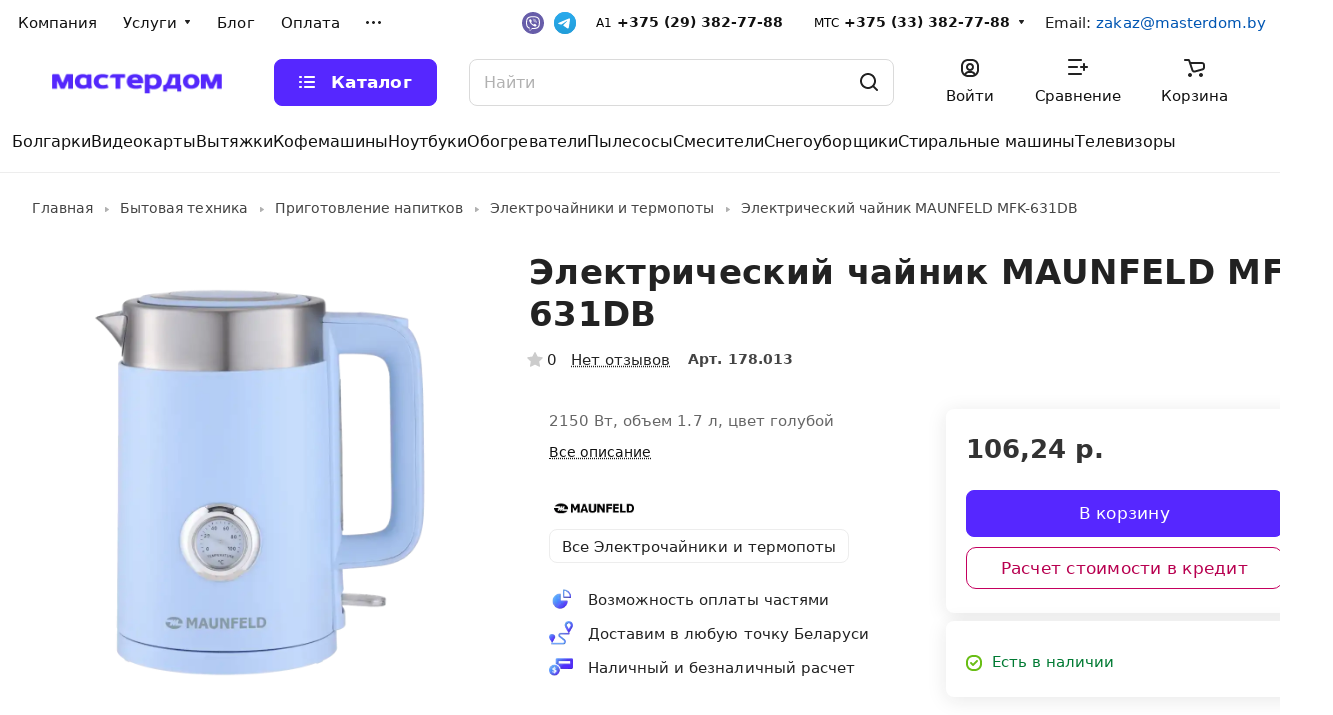

--- FILE ---
content_type: text/html; charset=UTF-8
request_url: https://masterdom.by/elektrochayniki/chaynik-maunfeld-mfk-631db/
body_size: 41968
content:
<!DOCTYPE html>
<html xmlns="http://www.w3.org/1999/xhtml" xml:lang="ru" lang="ru" class=" ">
<head><link rel="canonical" href="https://masterdom.by/elektrochayniki/chaynik-maunfeld-mfk-631db/" />
<title>Электрический чайник MAUNFELD MFK-631DB купить в Минске | Мастердом</title>
<meta name="viewport" content="initial-scale=1.0, width=device-width" />
<meta name="HandheldFriendly" content="true" />
<meta name="yes" content="yes" />
<meta name="apple-mobile-web-app-status-bar-style" content="black" />
<meta name="SKYPE_TOOLBAR" content="SKYPE_TOOLBAR_PARSER_COMPATIBLE" />
<meta http-equiv="Content-Type" content="text/html; charset=UTF-8" />
<meta name="description" content="Купите электрический чайник MAUNFELD MFK-631DB в Минске с объемом 1,7 л и мощностью 2150 Вт. Быстрая доставка по Беларуси, надежные материалы и удобный дизайн обеспечивают долгий срок службы." />

<script data-skip-moving="true">(function(w, d) {var v = w.frameCacheVars = {"CACHE_MODE":"HTMLCACHE","storageBlocks":[],"dynamicBlocks":{"4bYrEX":"d41d8cd98f00","options-block":"d41d8cd98f00","header-buffered-logo1":"eaa1da9ff580","cabinet-link1":"d41d8cd98f00","compare-link1":"d41d8cd98f00","basket-link1":"d41d8cd98f00","header-buffered-fixed-logo1":"eaa1da9ff580","cabinet-link2":"d41d8cd98f00","compare-link2":"d41d8cd98f00","basket-link2":"d41d8cd98f00","header-buffered-mobile-logo1":"eaa1da9ff580","compare-link3":"d41d8cd98f00","basket-link3":"d41d8cd98f00","header-buffered-mobile-logo2":"eaa1da9ff580","area":"d41d8cd98f00","KSBlai":"d41d8cd98f00","6zLbbW":"09e464c41a04","viewed-block":"d41d8cd98f00","fpSI38":"d41d8cd98f00","bottom-panel-block":"d41d8cd98f00","FIJYHc":"d41d8cd98f00"},"AUTO_UPDATE":true,"AUTO_UPDATE_TTL":120,"version":2};var inv = false;if (v.AUTO_UPDATE === false){if (v.AUTO_UPDATE_TTL && v.AUTO_UPDATE_TTL > 0){var lm = Date.parse(d.lastModified);if (!isNaN(lm)){var td = new Date().getTime();if ((lm + v.AUTO_UPDATE_TTL * 1000) >= td){w.frameRequestStart = false;w.preventAutoUpdate = true;return;}inv = true;}}else{w.frameRequestStart = false;w.preventAutoUpdate = true;return;}}var r = w.XMLHttpRequest ? new XMLHttpRequest() : (w.ActiveXObject ? new w.ActiveXObject("Microsoft.XMLHTTP") : null);if (!r) { return; }w.frameRequestStart = true;var m = v.CACHE_MODE; var l = w.location; var x = new Date().getTime();var q = "?bxrand=" + x + (l.search.length > 0 ? "&" + l.search.substring(1) : "");var u = l.protocol + "//" + l.host + l.pathname + q;r.open("GET", u, true);r.setRequestHeader("BX-ACTION-TYPE", "get_dynamic");r.setRequestHeader("X-Bitrix-Composite", "get_dynamic");r.setRequestHeader("BX-CACHE-MODE", m);r.setRequestHeader("BX-CACHE-BLOCKS", v.dynamicBlocks ? JSON.stringify(v.dynamicBlocks) : "");if (inv){r.setRequestHeader("BX-INVALIDATE-CACHE", "Y");}try { r.setRequestHeader("BX-REF", d.referrer || "");} catch(e) {}if (m === "APPCACHE"){r.setRequestHeader("BX-APPCACHE-PARAMS", JSON.stringify(v.PARAMS));r.setRequestHeader("BX-APPCACHE-URL", v.PAGE_URL ? v.PAGE_URL : "");}r.onreadystatechange = function() {if (r.readyState != 4) { return; }var a = r.getResponseHeader("BX-RAND");var b = w.BX && w.BX.frameCache ? w.BX.frameCache : false;if (a != x || !((r.status >= 200 && r.status < 300) || r.status === 304 || r.status === 1223 || r.status === 0)){var f = {error:true, reason:a!=x?"bad_rand":"bad_status", url:u, xhr:r, status:r.status};if (w.BX && w.BX.ready && b){BX.ready(function() {setTimeout(function(){BX.onCustomEvent("onFrameDataRequestFail", [f]);}, 0);});}w.frameRequestFail = f;return;}if (b){b.onFrameDataReceived(r.responseText);if (!w.frameUpdateInvoked){b.update(false);}w.frameUpdateInvoked = true;}else{w.frameDataString = r.responseText;}};r.send();var p = w.performance;if (p && p.addEventListener && p.getEntries && p.setResourceTimingBufferSize){var e = 'resourcetimingbufferfull';var h = function() {if (w.BX && w.BX.frameCache && w.BX.frameCache.frameDataInserted){p.removeEventListener(e, h);}else {p.setResourceTimingBufferSize(p.getEntries().length + 50);}};p.addEventListener(e, h);}})(window, document);</script>
<script data-skip-moving="true">(function(w, d, n) {var cl = "bx-core";var ht = d.documentElement;var htc = ht ? ht.className : undefined;if (htc === undefined || htc.indexOf(cl) !== -1){return;}var ua = n.userAgent;if (/(iPad;)|(iPhone;)/i.test(ua)){cl += " bx-ios";}else if (/Windows/i.test(ua)){cl += ' bx-win';}else if (/Macintosh/i.test(ua)){cl += " bx-mac";}else if (/Linux/i.test(ua) && !/Android/i.test(ua)){cl += " bx-linux";}else if (/Android/i.test(ua)){cl += " bx-android";}cl += (/(ipad|iphone|android|mobile|touch)/i.test(ua) ? " bx-touch" : " bx-no-touch");cl += w.devicePixelRatio && w.devicePixelRatio >= 2? " bx-retina": " bx-no-retina";if (/AppleWebKit/.test(ua)){cl += " bx-chrome";}else if (/Opera/.test(ua)){cl += " bx-opera";}else if (/Firefox/.test(ua)){cl += " bx-firefox";}ht.className = htc ? htc + " " + cl : cl;})(window, document, navigator);</script>
<link href="/bitrix/cache/css/s2/aspro-lite/page_69bcc297339dda14aff9a71bcbb537ce/page_69bcc297339dda14aff9a71bcbb537ce_v1.css?1761205246128927" rel="stylesheet" />
<link rel="preload" href="/bitrix/cache/css/s2/aspro-lite/default_a52dbdced183a88156e015af15dae9a2/default_a52dbdced183a88156e015af15dae9a2_v1.css?17593121617393" as="style" onload="this.onload=null;this.rel='stylesheet'">
<link rel="preload" href="/bitrix/cache/css/s2/aspro-lite/default_a3961d8b5bf28db6f6824eb4fa92e524/default_a3961d8b5bf28db6f6824eb4fa92e524_v1.css?17593121614636" as="style" onload="this.onload=null;this.rel='stylesheet'">
<link href="/bitrix/cache/css/s2/aspro-lite/template_2038b962ec545e6235f4c1a71e43a413/template_2038b962ec545e6235f4c1a71e43a413_v1.css?1762900080261748" data-template-style="true" rel="stylesheet" />
<style>html {--border-radius:8px;--theme-base-color:#5627ff;--theme-base-opacity-color:#5627ff1a;--theme-more-color:#ff2788;--theme-outer-border-radius:8px;--theme-text-transform:none;--theme-letter-spacing:normal;--theme-button-font-size:0%;--theme-button-padding-2px:0%;--theme-button-padding-1px:0%;--theme-more-color-hue:333;--theme-more-color-saturation:100%;--theme-more-color-lightness:58%;--theme-base-color-hue:253;--theme-base-color-saturation:100%;--theme-base-color-lightness:58%;--theme-lightness-hover-diff:6%;}</style>
<style>html {font-size:17px;--theme-font-family:Inter;--theme-font-title-family:var(--theme-font-family);--theme-font-title-weight:500;}</style>
<style>html {--theme-page-width: 1500px;--theme-page-width-padding: 32px}</style>
<link href="/bitrix/templates/aspro-lite/css/print.min.css?168380139612929" data-template-style="true" rel="stylesheet" media="print">
<link rel="shortcut icon" href="/favicon.ico" type="image/x-icon" />
<link rel="apple-touch-icon" sizes="180x180" href="/upload/dev2fun.imagecompress/webp/CLite/8ff/fwqwt3wmqoq236r303zocmgan7s7d2gb/masterdom-mikrorazmetka-by.webp" />
<meta property="og:description" content="2150 Вт, объем 1.7 л, цвет голубой" />
<meta property="og:image" content="https://masterdom.by:443/upload/dev2fun.imagecompress/webp/iblock/53c/zkwhbd47ku54laxj0wxp063t5tt6s412/img_rd14274_001.webp" />
<link rel="image_src" href="https://masterdom.by:443/upload/dev2fun.imagecompress/webp/iblock/53c/zkwhbd47ku54laxj0wxp063t5tt6s412/img_rd14274_001.webp" />
<meta property="og:title" content="Электрический чайник MAUNFELD MFK-631DB купить в Минске | Мастердом" />
<meta property="og:type" content="website" />
<meta property="og:url" content="https://masterdom.by:443/elektrochayniki/chaynik-maunfeld-mfk-631db/" />
<style>html {--header-height:184px;}</style>
<script defer script data-skip-moving="true">

var fired = false;
 
window.addEventListener('scroll', () => {
    if (fired === false) {
        fired = true;
        
        setTimeout(() => {
		
		(function(w,d,s,l,i){w[l]=w[l]||[];w[l].push({'gtm.start':
new Date().getTime(),event:'gtm.js'});var f=d.getElementsByTagName(s)[0],
j=d.createElement(s),dl=l!='dataLayer'?'&l='+l:'';j.async=true;j.src=
'https://www.googletagmanager.com/gtm.js?id='+i+dl;f.parentNode.insertBefore(j,f);
})(window,document,'script','dataLayer','GTM-W4PXHVWP');
		
       }
	   , 3000)
    }
});
</script>
</head>
<body class="block-wo-title  site_s2 side_left hide_menu_page region_confirm_normal header_fill_ fixed_y mfixed_y mfixed_view_always title_position_left mmenu_leftside mheader-v1 footer-v1 fill_bg_ header-v3 title-v1 bottom-icons-panel_n with_order with_cabinet with_phones theme-light" id="main" data-site="/">
<div class="bx_areas"></div>
<div id="panel"></div>
<div id="bxdynamic_4bYrEX_start" style="display:none"></div><div id="bxdynamic_4bYrEX_end" style="display:none"></div><script data-skip-moving="true">
			var solutionName = 'arLiteOptions';
			var arAsproOptions = window[solutionName] = ({});
			var arAsproCounters = {};
			var arBasketItems = {};
		</script>
<div id="bxdynamic_options-block_start" style="display:none"></div><div id="bxdynamic_options-block_end" style="display:none"></div>
<div class="body hover_">
<div class="body_media"></div>
<div class="headers-container">
<div class="title-v1" data-ajax-block="HEADER" data-ajax-callback="headerInit">
<header class="header_3 header header--narrow ">
<div class="header__inner header__inner--no-pt">
<div class="header__top-part " data-ajax-load-block="HEADER_TOP_PART">
<div class="maxwidth-theme">
<div class="header__top-inner">
<!--noindex-->
<div class="header__top-item header-menu header-menu--long dotted-flex-1 hide-dotted">
<nav class="mega-menu sliced">
<div class="catalog_icons_">
<div class="header-menu__wrapper">
<div class="header-menu__item unvisible header-menu__item--first ">
<a class="header-menu__link header-menu__link--top-level light-opacity-hover fill-theme-hover banner-light-text dark_link " href="/company/">
<span class="header-menu__title font_14">
Компания</span>
</a>
</div>
<div class="header-menu__item unvisible header-menu__item--dropdown">
<a class="header-menu__link header-menu__link--top-level light-opacity-hover fill-theme-hover banner-light-text dark_link " href="/services/">
<span class="header-menu__title font_14">
Услуги</span>
<i class="svg inline header-menu__wide-submenu-right-arrow fill-dark-light-block banner-light-icon-fill" aria-hidden="true"><svg width="7" height="5"><use xlink:href="/bitrix/templates/aspro-lite/images/svg/arrows.svg#down-7-5"></use></svg></i></a>
<div class="header-menu__dropdown-menu dropdown-menu-wrapper dropdown-menu-wrapper--visible dropdown-menu-wrapper--woffset">
<div class="dropdown-menu-inner rounded-x ">
<ul class="fff header-menu__dropdown-menu-inner ">
<li class="header-menu__dropdown-item count_ ">
<a class="font_15 dropdown-menu-item dark_link fill-dark-light-block " href="/services/montazh-oborudovaniya/">
Монтаж оборудования</a>
</li>
<li class="header-menu__dropdown-item count_ ">
<a class="font_15 dropdown-menu-item dark_link fill-dark-light-block " href="/services/naruzhnaya-otdelka/">
Отделка сайдингом</a>
</li>
<li class="header-menu__dropdown-item count_ ">
<a class="font_15 dropdown-menu-item dark_link fill-dark-light-block " href="/services/montazh-terras/">
Укладка доски</a>
</li>
</ul>
</div>
</div>
</div>
<div class="header-menu__item unvisible ">
<a class="header-menu__link header-menu__link--top-level light-opacity-hover fill-theme-hover banner-light-text dark_link " href="/blog/">
<span class="header-menu__title font_14">
Блог</span>
</a>
</div>
<div class="header-menu__item unvisible ">
<a class="header-menu__link header-menu__link--top-level light-opacity-hover fill-theme-hover banner-light-text dark_link " href="/payment/">
<span class="header-menu__title font_14">
Оплата</span>
</a>
</div>
<div class="header-menu__item unvisible ">
<a class="header-menu__link header-menu__link--top-level light-opacity-hover fill-theme-hover banner-light-text dark_link " href="/delivery/">
<span class="header-menu__title font_14">
Доставка</span>
</a>
</div>
<div class="header-menu__item unvisible ">
<a class="header-menu__link header-menu__link--top-level light-opacity-hover fill-theme-hover banner-light-text dark_link " href="/yurlitsam/">
<span class="header-menu__title font_14">
Юр. лицам</span>
</a>
</div>
<div class="header-menu__item unvisible header-menu__item--last ">
<a class="header-menu__link header-menu__link--top-level light-opacity-hover fill-theme-hover banner-light-text dark_link " href="/contacts/">
<span class="header-menu__title font_14">
Контакты</span>
</a>
</div>
<div class="header-menu__item header-menu__item--more-items unvisible">
<div class="header-menu__link banner-light-icon-fill fill-dark-light-block light-opacity-hover">
<i class="svg inline " aria-hidden="true"><svg width="15" height="3"><use xlink:href="/bitrix/templates/aspro-lite/images/svg/header_icons.svg#dots-15-3"></use></svg></i></div>
<div class="header-menu__dropdown-menu dropdown-menu-wrapper dropdown-menu-wrapper--visible dropdown-menu-wrapper--woffset">
<ul class="header-menu__more-items-list dropdown-menu-inner rounded-x"></ul>
</div>
</div>
</div>
</div>
<script data-skip-moving="true">
		if(typeof topMenuAction !== 'function'){
			function topMenuAction() {
				//CheckTopMenuPadding();
				//CheckTopMenuOncePadding();
				if(typeof CheckTopMenuDotted !== 'function'){
					let timerID = setInterval(function(){
						if(typeof CheckTopMenuDotted === 'function'){
							CheckTopMenuDotted();
							clearInterval(timerID);
						}
					}, 100);
				} else {
					CheckTopMenuDotted();
				}
			}
		}
		
	</script>
</nav>
</div>
<!--/noindex-->
<div class="header__top-item no-shrinked " data-ajax-load-block="HEADER_TOGGLE_PHONE">
 <div class="">
 <div class="phones">
<!-- Добавляем ссылки на Viber и Telegram -->
 <div class="phones__messengers">
 <a rel="nofollow" href="viber://pa?chatURI=masterdom_by" class="phones__messenger-link" title="Написать в Viber" target="_blank">
 <i class="svg inline" aria-hidden="true">
 <!-- SVG Viber -->
 <svg version="1.1" id="viber" xmlns="http://www.w3.org/2000/svg" xmlns:xlink="http://www.w3.org/1999/xlink" x="0px" y="0px" width="22px" height="22px" viewBox="0 0 25 25" enable-background="new 0 0 25 25" xml:space="preserve">
<path fill="#675DA9" d="M12.5,0L12.5,0C19.404,0,25,5.596,25,12.5l0,0C25,19.404,19.404,25,12.5,25l0,0C5.596,25,0,19.404,0,12.5
l0,0C0,5.596,5.596,0,12.5,0z"></path>
<path fill="#FFFFFF" d="M18.622,6.346c-0.413-0.38-2.087-1.597-5.819-1.614c0,0-4.398-0.267-6.542,1.701
c-1.194,1.194-1.614,2.938-1.657,5.105c-0.043,2.164-0.1,6.222,3.811,7.323h0.003l-0.003,1.677c0,0-0.023,0.68,0.423,0.817
c0.54,0.167,0.86-0.35,1.377-0.907c0.283-0.307,0.674-0.754,0.97-1.097c2.674,0.223,4.732-0.29,4.965-0.367
c0.54-0.177,3.598-0.567,4.095-4.625C20.759,10.184,19.995,7.54,18.622,6.346z M19.075,14.066c-0.42,3.388-2.898,3.601-3.355,3.748
c-0.193,0.063-2.001,0.514-4.275,0.363c0,0-1.694,2.044-2.221,2.574c-0.083,0.083-0.18,0.117-0.243,0.1
c-0.09-0.023-0.117-0.13-0.113-0.287c0-0.227,0.013-2.791,0.013-2.791c-0.003,0-0.003,0,0,0C5.57,16.857,5.764,13.402,5.8,11.595
c0.037-1.807,0.377-3.291,1.387-4.288c1.811-1.641,5.549-1.397,5.549-1.397c3.154,0.013,4.665,0.964,5.015,1.28
C18.915,8.19,19.509,10.574,19.075,14.066z"></path>
<path fill="#FFFFFF" d="M14.34,11.658c-0.11,0-0.203-0.087-0.21-0.2c-0.037-0.717-0.373-1.067-1.06-1.104
c-0.117-0.007-0.207-0.107-0.2-0.223c0.007-0.117,0.107-0.207,0.223-0.2c0.907,0.05,1.414,0.57,1.461,1.504
c0.007,0.117-0.083,0.217-0.2,0.22C14.347,11.658,14.343,11.658,14.34,11.658z"></path>
<path fill="#FFFFFF" d="M15.42,12.018h-0.003c-0.117-0.003-0.21-0.1-0.207-0.217c0.017-0.72-0.19-1.304-0.63-1.784
c-0.437-0.48-1.04-0.74-1.837-0.797c-0.117-0.01-0.203-0.11-0.193-0.227c0.01-0.117,0.11-0.203,0.227-0.193
c0.9,0.067,1.611,0.38,2.117,0.934c0.51,0.557,0.757,1.254,0.74,2.077C15.631,11.928,15.534,12.018,15.42,12.018z"></path>
<path fill="#FFFFFF" d="M16.528,12.452c-0.117,0-0.21-0.093-0.21-0.21c-0.01-1.29-0.38-2.274-1.134-3.011
c-0.744-0.727-1.687-1.097-2.798-1.107c-0.117,0-0.21-0.097-0.21-0.213s0.097-0.21,0.21-0.21c1.224,0.01,2.264,0.42,3.088,1.227
c0.827,0.807,1.25,1.921,1.264,3.308C16.741,12.355,16.648,12.452,16.528,12.452C16.531,12.452,16.531,12.452,16.528,12.452z
 M13.12,14.269c0,0,0.297,0.027,0.457-0.17l0.31-0.39c0.15-0.193,0.514-0.317,0.867-0.12c0.197,0.11,0.554,0.33,0.774,0.493
c0.237,0.173,0.717,0.574,0.72,0.577c0.23,0.193,0.283,0.477,0.127,0.78c0,0,0,0.003,0,0.007c-0.16,0.283-0.377,0.55-0.647,0.797
c-0.003,0-0.003,0.003-0.007,0.003c-0.223,0.187-0.443,0.293-0.657,0.317c-0.027,0.007-0.057,0.007-0.097,0.007
c-0.093,0-0.187-0.013-0.28-0.043l-0.007-0.01c-0.333-0.093-0.887-0.327-1.807-0.837c-0.6-0.33-1.097-0.667-1.521-1.004
c-0.223-0.177-0.45-0.373-0.684-0.607c-0.007-0.007-0.017-0.017-0.023-0.023s-0.017-0.017-0.023-0.023
c-0.007-0.007-0.017-0.017-0.023-0.023c-0.007-0.007-0.017-0.017-0.023-0.023c-0.23-0.233-0.43-0.46-0.607-0.684
c-0.337-0.42-0.674-0.92-1.004-1.521c-0.51-0.924-0.744-1.477-0.837-1.807l-0.01-0.007c-0.03-0.093-0.043-0.187-0.043-0.28
c0-0.04,0-0.07,0.007-0.097c0.027-0.217,0.133-0.434,0.317-0.657c0-0.003,0.003-0.003,0.003-0.007
C8.648,8.644,8.915,8.43,9.198,8.27c0,0,0.003,0,0.007,0c0.3-0.157,0.584-0.103,0.78,0.127c0,0,0.403,0.484,0.577,0.72
c0.163,0.223,0.383,0.577,0.493,0.774c0.197,0.353,0.073,0.717-0.12,0.867l-0.39,0.31c-0.197,0.16-0.17,0.457-0.17,0.457
S10.952,13.719,13.12,14.269z"></path>
</svg>
 </i>
 </a>
 <a rel="nofollow" href="https://t.me/masterdom_bot" class="phones__messenger-link" title="Написать в Telegram" target="_blank">
 <i class="svg inline" aria-hidden="true">
 <!-- SVG Telegram -->
 <svg version="1.1" id="telegram" xmlns="http://www.w3.org/2000/svg" xmlns:xlink="http://www.w3.org/1999/xlink" x="0px" y="0px" width="22px" height="22px" viewBox="0 0 25 25" enable-background="new 0 0 25 25" xml:space="preserve">
<path fill="#419FD9" d="M12.5,0L12.5,0C19.404,0,25,5.596,25,12.5l0,0C25,19.404,19.404,25,12.5,25l0,0C5.596,25,0,19.404,0,12.5
l0,0C0,5.596,5.596,0,12.5,0z"></path>
<linearGradient id="SVGID_1_" gradientUnits="userSpaceOnUse" x1="12.5" y1="50" x2="12.5" y2="25.1854" gradientTransform="matrix(1 0 0 -1 0 50)">
<stop offset="0" style="stop-color:#2AABEE"></stop>
<stop offset="1" style="stop-color:#229ED9"></stop>
</linearGradient>
<path fill="url(#SVGID_1_)" d="M12.5,0L12.5,0C19.404,0,25,5.596,25,12.5l0,0C25,19.404,19.404,25,12.5,25l0,0
C5.596,25,0,19.404,0,12.5l0,0C0,5.596,5.596,0,12.5,0z"></path>
<path fill="#FFFFFF" d="M5.618,12.224c3.635-1.617,6.059-2.683,7.272-3.198c3.463-1.471,4.182-1.726,4.651-1.735
c0.103-0.002,0.334,0.024,0.483,0.148c0.126,0.105,0.161,0.246,0.177,0.345c0.017,0.099,0.037,0.325,0.021,0.501
c-0.188,2.013-1,6.898-1.413,9.153c-0.175,0.954-0.519,1.274-0.852,1.305c-0.724,0.068-1.274-0.489-1.975-0.958
c-1.097-0.734-1.717-1.192-2.783-1.908c-1.231-0.828-0.433-1.284,0.269-2.028c0.184-0.195,3.374-3.158,3.436-3.426
c0.008-0.034,0.015-0.159-0.058-0.225c-0.073-0.066-0.181-0.044-0.258-0.026c-0.11,0.026-1.863,1.209-5.26,3.55
c-0.498,0.349-0.948,0.519-1.352,0.51c-0.445-0.01-1.302-0.257-1.938-0.468c-0.781-0.259-1.402-0.396-1.348-0.836
C4.719,12.699,5.028,12.464,5.618,12.224z"></path>
</svg>
 </i>
 </a>
 </div>
 <!-- /конец блока мессенджеров -->
 <div class="phones__phones-wrapper">
 <div class="phones__inner phones__inner--with_dropdown phones__inner--big fill-theme-parent">
 <span class="phones__phone-descript phones__dropdown-title">A1</span><a class="velc phones__phone-link phones__phone-first dark_link banner-light-text menu-light-text icon-block__name" rel="nofollow" href="tel:+375293827788">+375 (29) 382-77-88</a><span class="phones__phone-descript phones__dropdown-title">МТС</span><a class="mts phones__phone-link phones__phone-last dark_link banner-light-text menu-light-text icon-block__name" rel="nofollow" href="tel:+375333827788">+375 (33) 382-77-88</a>
 <div class="phones__dropdown " style="left: -16px;">
 <div class="dropdown dropdown--relative">
 <div class="phones__dropdown-item callback-item">
 <div class="animate-load btn btn-default btn-wide btn-sm" data-event="jqm" data-param-id="5" data-name="callback"> Заказать звонок </div>
 </div>
 </div>
 <div class="dropdown dropdown--relative">
 <div class="phones__dropdown-item">
 <div class="email__title phones__dropdown-title"> E-mail </div>
 <div class="phones__dropdown-value">
 <div> zakaz@masterdom.by </div>
 </div>
 </div>
 <div class="phones__dropdown-item">
 <div class="address__title phones__dropdown-title"> Адрес </div>
 <div class="phones__dropdown-value">
 <div class="address__text address__text--large "> г. Минск, ул. Маяковского, 24 </div>
 </div>
 </div>
 <div class="phones__dropdown-item">
 <div class="schedule__title phones__dropdown-title"> Режим работы </div>
 <div class="phones__dropdown-value">
 <div class="schedule__text ">ПН-СБ: с 9:00 до 19:00 </div>
 </div>
 </div>
 </div>
 </div>
 <span class="more-arrow banner-light-icon-fill menu-light-icon-fill fill-dark-light-block">
 <i class="svg inline " aria-hidden="true">
 <svg width="7" height="5">
 <use xlink:href="/bitrix/templates/aspro-lite/images/svg/arrows.svg#down-7-5"></use>
 </svg>
 </i>
 </span>
 </div>
 </div>
 <a rel="nofollow" class="viber" title="Написать в Viber" data-b24-crm-button-widget-blank="" data-b24-crm-button-widget="openline_viber" class="b24-widget-button-social-item ui-icon ui-icon-service-viber connector-icon-45" title="" data-b24-widget-sort="400" href="viber://pa?chatURI=masterdom_by" target="_blank">
<i></i>
</a>
<a rel="nofollow" class="telegram" title="Написать в Telegram" data-b24-crm-button-widget-blank="" data-b24-crm-button-widget="openline_telegrambot" class="b24-widget-button-social-item ui-icon ui-icon-service-telegram connector-icon-45" title="" data-b24-widget-sort="500" href="https://t.me/masterdom_bot" target="_blank">
<i></i>
</a>
 <div class="contact-property__value dark_link2" itemprop="email">
 Email: <a href="mailto:zakaz@masterdom.by">zakaz@masterdom.by</a>
</div>
 </div>
 </div>
</div>
<div class="header__top-item hidden" data-ajax-load-block="HEADER_TOGGLE_THEME_SELECTOR">
</div>
</div>
</div>
</div>
<div class="header__main-part header__main-part--long part-with-search" data-ajax-load-block="HEADER_MAIN_PART">
<div class="maxwidth-theme">
<div class="header__main-inner relative part-with-search__inner">
<div class="header__main-item">
<div class="line-block line-block--40">
<div class="logo line-block__item no-shrinked">
<div id="bxdynamic_header-buffered-logo1_start" style="display:none"></div><a class="menu-light-icon-fill banner-light-icon-fill" href="/"><img src="/upload/dev2fun.imagecompress/webp/CLite/9e5/tigl59svj45rv00zwitjjp6iw9d8p1bv/masterdom-dark.webp" alt="Интернет-магазин masterdom.by" title="Интернет-магазин masterdom.by" data-src="" /></a><div id="bxdynamic_header-buffered-logo1_end" style="display:none"></div></div>
</div>
</div>
<!--noindex-->
<div class="header__main-item header__burger menu-dropdown-offset">
<nav class="mega-menu">
<div class="catalog_icons_">
<div class="header-menu__wrapper">
<div class="header-menu__item unvisible header-menu__item--first header-menu__item--last header-menu__item--wide">
<a class="header-menu__link--only-catalog fill-use-fff btn btn-default btn--no-rippple btn-lg " href="#">
<i class="svg inline " aria-hidden="true"><svg width="16" height="16"><use xlink:href="/bitrix/templates/aspro-lite/images/svg/header_icons.svg#burger-16-16"></use></svg></i><span class="header-menu__title font_14">
Каталог</span>
</a>
<div data-nlo="menu-header"></div></div>
</div>
</div>
<script data-skip-moving="true">
		if(typeof topMenuAction !== 'function'){
			function topMenuAction() {
				//CheckTopMenuPadding();
				//CheckTopMenuOncePadding();
				if(typeof CheckTopMenuDotted !== 'function'){
					let timerID = setInterval(function(){
						if(typeof CheckTopMenuDotted === 'function'){
							CheckTopMenuDotted();
							clearInterval(timerID);
						}
					}, 100);
				} else {
					CheckTopMenuDotted();
				}
			}
		}
		
	</script>
</nav>
</div>
<!--/noindex-->
<div class="header__main-item flex-1 header__search " data-ajax-load-block="HEADER_TOGGLE_SEARCH">
<div class="">
<div class="search-wrapper relative">
<div id="title-search">
<form action="/search/" class="search">
<button class="search-input-close btn-close fill-dark-light-block" type="button">
<i class="svg inline clear " aria-hidden="true"><svg width="16" height="16"><use xlink:href="/bitrix/templates/aspro-lite/images/svg/header_icons.svg#close-16-16"></use></svg></i></button>
<div class="search-input-div">
<input class="search-input font_16 banner-light-text form-control" id="title-search-input" type="text" name="q" value="" placeholder="Найти" size="40" maxlength="50" autocomplete="off" />
</div>
<div class="search-button-div">
<button class="btn btn--no-rippple btn-clear-search fill-dark-light-block banner-light-icon-fill light-opacity-hover" type="reset" name="rs" aria-label="Очистить поиск по сайту">
<i class="svg inline clear " aria-hidden="true"><svg width="9" height="9"><use xlink:href="/bitrix/templates/aspro-lite/images/svg/header_icons.svg#close-9-9"></use></svg></i></button>
<button class="btn btn-search btn--no-rippple fill-dark-light-block banner-light-icon-fill light-opacity-hover" type="submit" name="s" value="Найти" aria-label="Поиск по сайту">
<i class="svg inline search " aria-hidden="true"><svg width="18" height="18"><use xlink:href="/bitrix/templates/aspro-lite/images/svg/header_icons.svg#search-18-18"></use></svg></i></button>
</div>
</form>
</div>
</div>
</div>
</div>
<!--noindex-->
<div class="header__main-item ">
<div class="line-block line-block--40">
<div class="line-block__item " data-ajax-load-block="HEADER_TOGGLE_CABINET">
<div class="header-cabinet">
 <div class="cabinet-link startcabinet">
 <a class="header-cabinet__link fill-theme-hover fill-dark-light-block light-opacity-hover dark_link fill-dark-light-block color-theme-hover banner-light-icon-fill banner-light-text flexbox flexbox--direction-column flexbox--align-center" href="/personal/">
 <i class="svg inline header__icon banner-light-icon-fill menu-light-icon-fill" aria-hidden="true"><svg width="18" height="18"><use xlink:href="/bitrix/templates/aspro-lite/images/svg/header_icons.svg#log-out-18-18"></use></svg></i><span class="header-cabinet__name header__icon-name menu-light-text banner-light-text">Войти</span>
 </a>
 </div>
 <div id="bxdynamic_cabinet-link1_start" style="display:none"></div><div id="bxdynamic_cabinet-link1_end" style="display:none"></div></div>
</div>
<div class="line-block__item " data-ajax-load-block="HEADER_TOGGLE_COMPARE">
<div class="header-compare js-compare-block-wrapper">
 <div class="compare top startcompare">
 <!-- noindex -->
 <a rel="nofollow" href="/compare.php" class="fill-theme-hover light-opacity-hover dark_link light-opacity-hover fill-theme-hover fill-dark-light-block color-theme-hover banner-light-icon-fill flexbox flexbox--direction-column flexbox--align-center menu-light-icon-fill fill-use-888">
 <span class="js-compare-block header-compare__inner header-compare__inner--empty">
 <i class="svg inline compare header__icon banner-light-icon-fill menu-light-icon-fill" aria-hidden="true"><svg width="20" height="16"><use xlink:href="/bitrix/templates/aspro-lite/images/svg/catalog/item_icons.svg#compare-20-16"></use></svg></i> 
 </span>
 <span class="header__icon-name header-compare__name menu-light-text banner-light-text">Сравнение</span>
 </a>
 <div class="compare-dropdown product-dropdown-hover-block">
 <div class="compare-dropdown-placeholder">Список сравнения пуст</div>
 </div>
 <!-- /noindex -->
 </div>
 <div id="bxdynamic_compare-link1_start" style="display:none"></div><div id="bxdynamic_compare-link1_end" style="display:none"></div></div>
</div>
<div class="line-block__item " data-ajax-load-block="HEADER_TOGGLE_BASKET">
<div class="header-cart">
 <div class="basket top startbasket">
 <!-- noindex -->
 <a rel="nofollow" href="/basket/" class="fill-theme-hover light-opacity-hover dark_link flexbox flexbox--direction-column flexbox--align-center fill-dark-light-block no-shrinked ">
 <span class="header-cart__inner header-cart__inner--empty">
 <i class="svg inline basket header__icon banner-light-icon-fill menu-light-icon-fill" aria-hidden="true"><svg width="21" height="18"><use xlink:href="/bitrix/templates/aspro-lite/images/svg/catalog/item_icons.svg#cart-21-18"></use></svg></i><span class="header-cart__count bg-more-theme count">0</span>
 </span>
 <span class="header__icon-name header-cart__name menu-light-text banner-light-text">Корзина</span>
 </a>
 <div class="basket-dropdown basket_hover_block loading_block loading_block_content">
 <div class="basket-dropdown-placeholder">Ваша корзина пуста</div>
 </div>
 <!-- /noindex -->
 </div>
 <div id="bxdynamic_basket-link1_start" style="display:none"></div><div id="bxdynamic_basket-link1_end" style="display:none"></div></div>
</div>
</div>
</div>
<!--/noindex-->
</div>
</div>
</div>
<div class="header__bottom-part ">
<div class="maxwidth-theme">
<!--noindex-->
<div class="header__bottom-inner relative">
<div class="header__bottom-item header__top-sections flex-1 ">
<div class="drag-scroll header__top-sections-inner scroll-header-tags">
 <div class="drag-scroll__content-wrap">
 <div class="drag-scroll__content line-block line-block--gap line-block--gap-32">
 <a class="line-block__item banner-light-text light-opacity-hover dark_link no-shrinked" href="https://masterdom.by/ugloshlifmashinybolgarki/" draggable="false">
 <span class="font_15">Болгарки</span>
 </a>
 <a class="line-block__item banner-light-text light-opacity-hover dark_link no-shrinked" href="https://masterdom.by/videokarti/" draggable="false">
 <span class="font_15">Видеокарты</span>
 </a>
 <a class="line-block__item banner-light-text light-opacity-hover dark_link no-shrinked" href="https://masterdom.by/vytyazhki-kukhonnye/" draggable="false">
 <span class="font_15">Вытяжки</span>
 </a>
 <a class="line-block__item banner-light-text light-opacity-hover dark_link no-shrinked" href="https://masterdom.by/kofevarki__kofemashiny/" draggable="false">
 <span class="font_15">Кофемашины</span>
 </a>
 <a class="line-block__item banner-light-text light-opacity-hover dark_link no-shrinked" href="https://masterdom.by/noutbuki/" draggable="false">
 <span class="font_15">Ноутбуки</span>
 </a>
 <a class="line-block__item banner-light-text light-opacity-hover dark_link no-shrinked" href="https://masterdom.by/obogrevateli/" draggable="false">
 <span class="font_15">Обогреватели</span>
 </a>
 <a class="line-block__item banner-light-text light-opacity-hover dark_link no-shrinked" href="https://masterdom.by/pylesosy/" draggable="false">
 <span class="font_15">Пылесосы</span>
 </a>
 <a class="line-block__item banner-light-text light-opacity-hover dark_link no-shrinked" href="https://masterdom.by/smesiteli/" draggable="false">
 <span class="font_15">Смесители</span>
 </a>
 <a class="line-block__item banner-light-text light-opacity-hover dark_link no-shrinked" href="https://masterdom.by/snegouborschiki/" draggable="false">
 <span class="font_15">Снегоуборщики</span>
 </a>
 <a class="line-block__item banner-light-text light-opacity-hover dark_link no-shrinked" href="https://masterdom.by/stiralnye-mashiny/" draggable="false">
 <span class="font_15">Стиральные машины</span>
 </a>
 <a class="line-block__item banner-light-text light-opacity-hover dark_link no-shrinked" href="https://masterdom.by/televizory1/" draggable="false">
 <span class="font_15">Телевизоры</span>
 </a>
 </div>
 </div>
</div>
</div>
</div>
<!--/noindex-->
</div>
</div>
</div>
</header>
<script data-skip-moving="true">if(typeof topMenuAction !== 'undefined') topMenuAction()</script>
</div>
<div id="headerfixed">
<div class="header header--fixed-1 header--narrow">
<div class="header__inner header__inner--shadow-fixed ">
<div class="header__main-part " data-ajax-load-block="HEADER_FIXED_MAIN_PART">
<div class="maxwidth-theme">
<div class="header__main-inner relative">
<div class="header__main-item">
<div class="line-block line-block--40">
<div class="logo line-block__item no-shrinked">
<div id="bxdynamic_header-buffered-fixed-logo1_start" style="display:none"></div><a class="menu-light-icon-fill banner-light-icon-fill" href="/"><img src="/upload/dev2fun.imagecompress/webp/CLite/9e5/tigl59svj45rv00zwitjjp6iw9d8p1bv/masterdom-dark.webp" alt="Интернет-магазин masterdom.by" title="Интернет-магазин masterdom.by" data-src="" /></a><div id="bxdynamic_header-buffered-fixed-logo1_end" style="display:none"></div></div>
</div>
</div>
<div class="header__main-item header__burger menu-dropdown-offset">
<!-- noindex -->
<nav class="mega-menu">
<div class="catalog_icons_">
<div class="header-menu__wrapper">
<div class="header-menu__item unvisible header-menu__item--first header-menu__item--last header-menu__item--wide">
<a class="header-menu__link--only-catalog fill-use-fff btn btn-default btn--no-rippple btn-lg " href="#">
<i class="svg inline " aria-hidden="true"><svg width="16" height="16"><use xlink:href="/bitrix/templates/aspro-lite/images/svg/header_icons.svg#burger-16-16"></use></svg></i><span class="header-menu__title font_14">
Каталог</span>
</a>
<div data-nlo="menu-fixed"></div></div>
</div>
</div>
<script data-skip-moving="true">
		if(typeof topMenuAction !== 'function'){
			function topMenuAction() {
				//CheckTopMenuPadding();
				//CheckTopMenuOncePadding();
				if(typeof CheckTopMenuDotted !== 'function'){
					let timerID = setInterval(function(){
						if(typeof CheckTopMenuDotted === 'function'){
							CheckTopMenuDotted();
							clearInterval(timerID);
						}
					}, 100);
				} else {
					CheckTopMenuDotted();
				}
			}
		}
		
	</script>
</nav>
<!-- /noindex -->
</div>
<div class="header__main-item flex-1 header__search " data-ajax-load-block="HEADER_FIXED_TOGGLE_SEARCH">
<div class="">
<div class="search-wrapper relative">
<div id="title-search_fixed">
<form action="/search/" class="search">
<button class="search-input-close btn-close fill-dark-light-block" type="button">
<i class="svg inline clear " aria-hidden="true"><svg width="16" height="16"><use xlink:href="/bitrix/templates/aspro-lite/images/svg/header_icons.svg#close-16-16"></use></svg></i></button>
<div class="search-input-div">
<input class="search-input font_16 banner-light-text form-control" id="title-search-input_fixed" type="text" name="q" value="" placeholder="Найти" size="40" maxlength="50" autocomplete="off" />
</div>
<div class="search-button-div">
<button class="btn btn--no-rippple btn-clear-search fill-dark-light-block banner-light-icon-fill light-opacity-hover" type="reset" name="rs" aria-label="Очистить поиск по сайту">
<i class="svg inline clear " aria-hidden="true"><svg width="9" height="9"><use xlink:href="/bitrix/templates/aspro-lite/images/svg/header_icons.svg#close-9-9"></use></svg></i></button>
<button class="btn btn-search btn--no-rippple fill-dark-light-block banner-light-icon-fill light-opacity-hover" type="submit" name="s" value="Найти" aria-label="Поиск по сайту">
<i class="svg inline search " aria-hidden="true"><svg width="18" height="18"><use xlink:href="/bitrix/templates/aspro-lite/images/svg/header_icons.svg#search-18-18"></use></svg></i></button>
</div>
</form>
</div>
</div>
</div>
</div>
<div class="header__main-item ">
<div class="line-block line-block--40">
<div class="line-block__item " data-ajax-load-block="HEADER_FIXED_TOGGLE_CABINET">
<div class="header-cabinet">
 <div class="cabinet-link startcabinet">
 <a class="header-cabinet__link fill-theme-hover fill-dark-light-block light-opacity-hover dark_link fill-dark-light-block color-theme-hover banner-light-icon-fill banner-light-text flexbox flexbox--direction-column flexbox--align-center" href="/personal/">
 <i class="svg inline header__icon banner-light-icon-fill menu-light-icon-fill" aria-hidden="true"><svg width="18" height="18"><use xlink:href="/bitrix/templates/aspro-lite/images/svg/header_icons.svg#log-out-18-18"></use></svg></i><span class="header-cabinet__name header__icon-name menu-light-text banner-light-text">Войти</span>
 </a>
 </div>
 <div id="bxdynamic_cabinet-link2_start" style="display:none"></div><div id="bxdynamic_cabinet-link2_end" style="display:none"></div></div>
</div>
<div class="line-block__item " data-ajax-load-block="HEADER_FIXED_TOGGLE_COMPARE">
<div class="header-compare js-compare-block-wrapper">
 <div class="compare top startcompare">
 <!-- noindex -->
 <a rel="nofollow" href="/compare.php" class="fill-theme-hover light-opacity-hover dark_link light-opacity-hover fill-theme-hover fill-dark-light-block color-theme-hover banner-light-icon-fill flexbox flexbox--direction-column flexbox--align-center menu-light-icon-fill ">
 <span class="js-compare-block header-compare__inner header-compare__inner--empty">
 <i class="svg inline compare header__icon banner-light-icon-fill menu-light-icon-fill" aria-hidden="true"><svg width="20" height="16"><use xlink:href="/bitrix/templates/aspro-lite/images/svg/catalog/item_icons.svg#compare-20-16"></use></svg></i> 
 </span>
 <span class="header__icon-name header-compare__name menu-light-text banner-light-text">Сравнение</span>
 </a>
 <div class="compare-dropdown product-dropdown-hover-block">
 <div class="compare-dropdown-placeholder">Список сравнения пуст</div>
 </div>
 <!-- /noindex -->
 </div>
 <div id="bxdynamic_compare-link2_start" style="display:none"></div><div id="bxdynamic_compare-link2_end" style="display:none"></div></div>
</div>
<div class="line-block__item hidden" data-ajax-load-block="HEADER_FIXED_TOGGLE_FAVORITE">
</div>
<div class="line-block__item " data-ajax-load-block="HEADER_FIXED_TOGGLE_BASKET">
<div class="header-cart">
 <div class="basket top startbasket">
 <!-- noindex -->
 <a rel="nofollow" href="/basket/" class="fill-theme-hover light-opacity-hover dark_link flexbox flexbox--direction-column flexbox--align-center fill-dark-light-block no-shrinked ">
 <span class="header-cart__inner header-cart__inner--empty">
 <i class="svg inline basket header__icon banner-light-icon-fill menu-light-icon-fill" aria-hidden="true"><svg width="21" height="18"><use xlink:href="/bitrix/templates/aspro-lite/images/svg/catalog/item_icons.svg#cart-21-18"></use></svg></i><span class="header-cart__count bg-more-theme count">0</span>
 </span>
 <span class="header__icon-name header-cart__name menu-light-text banner-light-text">Корзина</span>
 </a>
 <div class="basket-dropdown basket_hover_block loading_block loading_block_content">
 <div class="basket-dropdown-placeholder">Ваша корзина пуста</div>
 </div>
 <!-- /noindex -->
 </div>
 <div id="bxdynamic_basket-link2_start" style="display:none"></div><div id="bxdynamic_basket-link2_end" style="display:none"></div></div>
</div>
</div>
</div>
</div>
</div>
</div>
</div>
</div></div>
<div id="mobileheader" class="visible-991">
<div class="cont">
 <div class="phones__phone-more dropdown__item color-theme-hover dropdown__item--first ">
 <a class="phones__phone-link dark_link " rel="nofollow" href="tel:+375293827788">+375 (29) 382-77-88 
 </a>
 </div>
 <div class="phones__phone-more dropdown__item color-theme-hover dropdown__item--last">
 <a class="phones__phone-link dark_link " rel="nofollow" href="tel:+375333827788">+375 (33) 382-77-88 
 </a>
 </div>
</div>
<div class="navv"> 
<a href="/payment/">Оплата</a>
 <a href="/delivery/">Доставка</a>
 <a href="/yurlitsam/">Юрлицам</a>
 <a href="/contacts/">Контакты</a>
 <div class="cabinet-link startcabinethead">
 <a class="header-cabinet__link fill-theme-hover fill-dark-light-block light-opacity-hover dark_link " href="/personal/">
 <i class="svg inline header__icon banner-light-icon-fill menu-light-icon-fill" aria-hidden="true"><svg width="18" height="18"><use xlink:href="/bitrix/templates/aspro-lite/images/svg/header_icons.svg#log-out-18-18"></use></svg></i></a>
 </div>
</div>
<div class="mobileheader mobileheader_1 mobileheader--color-white" data-ajax-load-block="HEADER_MOBILE_MAIN_PART">
<div class="mobileheader__inner">
<div class="mobileheader__item">
<div class="line-block">
<div class="line-block__item mobileheader__burger" data-ajax-load-block="HEADER_MOBILE_TOGGLE_BURGER_LEFT">
<div class="burger light-opacity-hover fill-theme-hover banner-light-icon-fill menu-light-icon-fill fill-dark-light-block">
<i class="svg inline " aria-hidden="true"><svg width="16" height="12"><use xlink:href="/bitrix/templates/aspro-lite/images/svg/header_icons.svg#burger-16-12"></use></svg></i>
</div>
</div>
<div class="logo no-shrinked line-block__item ">
<div id="bxdynamic_header-buffered-mobile-logo1_start" style="display:none"></div><a class="menu-light-icon-fill banner-light-icon-fill" href="/"><img src="/upload/dev2fun.imagecompress/webp/CLite/9e5/tigl59svj45rv00zwitjjp6iw9d8p1bv/masterdom-dark.webp" alt="Интернет-магазин masterdom.by" title="Интернет-магазин masterdom.by" data-src="" /></a><div id="bxdynamic_header-buffered-mobile-logo1_end" style="display:none"></div></div>
</div>
</div>
<div class="mobileheader__item mobileheader__item--right-icons">
<div class="line-block line-block--flex-wrap">
<div class="line-block__item no-shrinked hide-600" data-ajax-load-block="HEADER_MOBILE_TOGGLE_PHONE">
<div class="icon-block--with_icon icon-block--only_icon">
<div class="phones">
<div class="phones__phones-wrapper">
<div class="phones__inner phones__inner--with_dropdown fill-theme-parent">
<span class="icon-block__only-icon fill-theme-hover menu-light-icon-fill fill-dark-light-block fill-theme-target">
<i class="svg inline header__icon" aria-hidden="true"><svg width="14" height="18"><use xlink:href="/bitrix/templates/aspro-lite/images/svg/header_icons.svg#phone-14-18"></use></svg></i></span>
<div id="mobilephones" class="phones__dropdown">
<div class="mobilephones__menu-dropdown dropdown dropdown--relative">
<span class="mobilephones__close fill-dark-light fill-theme-hover" title="Закрыть">
<i class="svg inline " aria-hidden="true"><svg width="16" height="16"><use xlink:href="/bitrix/templates/aspro-lite/images/svg/header_icons.svg#close-16-16"></use></svg></i></span>
<div class="mobilephones__menu-item mobilephones__menu-item--title">
<span class="color_222 font_18 font_bold">Телефоны</span>
</div>
<div class="mobilephones__menu-item">
<div class="link-wrapper bg-opacity-theme-parent-hover fill-theme-parent-all">
<a class="dark_link phone" href="tel:+375293827788" rel="nofollow">
<span class="font_18">+375 (29) 382-77-88</span>
<span class="font_12 color_999 phones__phone-descript">A1</span>
</a>
</div>
</div>
<div class="mobilephones__menu-item">
<div class="link-wrapper bg-opacity-theme-parent-hover fill-theme-parent-all">
<a class="dark_link phone" href="tel:+375333827788" rel="nofollow">
<span class="font_18">+375 (33) 382-77-88</span>
<span class="font_12 color_999 phones__phone-descript">МТС</span>
</a>
</div>
</div>
</div>
<div class="header-phones__dropdown-inner">
<div class="header-phones__dropdown-item">
 <div class="header-phones__dropdown-item-title" x-html="item.msg">Режим работы</div>
 <div class="header-phones__dropdown-item-value" x-html="item.val">Пн - СБ: 9.00 - 19.00<br>Вс: выходной</div>
 </div>
<div class="header-phones__dropdown-item">
 <div class="header-phones__dropdown-item-title" x-html="item.msg">Адрес</div>
 <div class="header-phones__dropdown-item-value" x-html="item.val">г. Минск, ул. Маяковского, 24 <br/> (отдельный вход со двора)</div>
 </div>
<div class="header-phones__dropdown-item">
 <div class="header-phones__dropdown-item-title" x-html="item.msg">E-mail</div>
 <a class="header-phones__dropdown-item-value" href="mailto:zakaz@masterdom.by">zakaz@masterdom.by</a>
 </div>
 </div>
</div>
</div>
</div>
</div>
</div>
</div>
<div class="line-block__item icon-block--only_icon" data-ajax-load-block="HEADER_MOBILE_TOGGLE_SEARCH">
<div class="header-search__mobile banner-light-icon-fill fill-dark-light-block fill-theme-hover color-theme-hover menu-light-icon-fill light-opacity-hover" title="Поиск">
<i class="svg inline header__icon header-search__icon" aria-hidden="true"><svg width="18" height="18"><use xlink:href="/bitrix/templates/aspro-lite/images/svg/header_icons.svg#search-18-18"></use></svg></i></div>
</div>
<div class="line-block__item hide-600 " data-ajax-load-block="HEADER_MOBILE_TOGGLE_COMPARE">
<div class="header-compare js-compare-block-wrapper">
 <div class="compare top startcompare">
 <!-- noindex -->
 <a rel="nofollow" href="/compare.php" class="fill-theme-hover light-opacity-hover dark_link light-opacity-hover fill-theme-hover banner-light-icon-fill menu-light-icon-fill fill-dark-light-block">
 <span class="js-compare-block header-compare__inner header-compare__inner--empty">
 <i class="svg inline compare header__icon banner-light-icon-fill menu-light-icon-fill" aria-hidden="true"><svg width="20" height="16"><use xlink:href="/bitrix/templates/aspro-lite/images/svg/catalog/item_icons.svg#compare-20-16"></use></svg></i> 
 </span>
 </a>
 <div class="compare-dropdown product-dropdown-hover-block">
 <div class="compare-dropdown-placeholder">Список сравнения пуст</div>
 </div>
 <!-- /noindex -->
 </div>
 <div id="bxdynamic_compare-link3_start" style="display:none"></div><div id="bxdynamic_compare-link3_end" style="display:none"></div></div>
</div>
<div class="line-block__item " data-ajax-load-block="HEADER_MOBILE_TOGGLE_CART">
<div class="header-cart">
 <div class="basket top startbasket">
 <!-- noindex -->
 <a rel="nofollow" href="/basket/" class="fill-theme-hover light-opacity-hover dark_link fill-dark-light-block ">
 <span class="header-cart__inner header-cart__inner--empty">
 <i class="svg inline basket header__icon banner-light-icon-fill menu-light-icon-fill" aria-hidden="true"><svg width="21" height="18"><use xlink:href="/bitrix/templates/aspro-lite/images/svg/catalog/item_icons.svg#cart-21-18"></use></svg></i><span class="header-cart__count bg-more-theme count">0</span>
 </span>
 </a>
 <div class="basket-dropdown basket_hover_block loading_block loading_block_content">
 <div class="basket-dropdown-placeholder">Ваша корзина пуста</div>
 </div>
 <!-- /noindex -->
 </div>
 <div id="bxdynamic_basket-link3_start" style="display:none"></div><div id="bxdynamic_basket-link3_end" style="display:none"></div></div>
</div>
</div>
</div>
</div>
</div>
<div id="mobilemenu" class="mobile-scroll scrollbar">
<div class="mobilemenu mobilemenu_1" data-ajax-load-block="MOBILE_MENU_MAIN_PART">
<span class="mobilemenu__close fill-dark-light fill-theme-hover" title="Закрыть">
<i class="svg inline " aria-hidden="true"><svg width="16" height="16"><use xlink:href="/bitrix/templates/aspro-lite/images/svg/header_icons.svg#close-16-16"></use></svg></i></span>
<div class="mobilemenu__inner">
<div class="mobilemenu__item">
<div class="logo no-shrinked ">
<div id="bxdynamic_header-buffered-mobile-logo2_start" style="display:none"></div><a class="menu-light-icon-fill banner-light-icon-fill" href="/"><img src="/upload/dev2fun.imagecompress/webp/CLite/9e5/tigl59svj45rv00zwitjjp6iw9d8p1bv/masterdom-dark.webp" alt="Интернет-магазин masterdom.by" title="Интернет-магазин masterdom.by" data-src="" /></a><div id="bxdynamic_header-buffered-mobile-logo2_end" style="display:none"></div></div>
</div>
<div class="mobilemenu__item" id="mobile-menu-container" data-menu-loaded="0">
<div class="mobilemenu__loader" style="display:none;">Меню загружается...</div>
</div>
<div class="mobilemenu__separator"></div>
<div class="mobilemenu__item mobilemenu__footer">
<div data-ajax-load-block="MOBILE_MENU_TOGGLE_CONTACTS">
<div class="mobilemenu__menu mobilemenu__menu--contacts">
<ul class="mobilemenu__menu-list">
<li class="mobilemenu__menu-item mobilemenu__menu-item--parent">
<div class="link-wrapper fill-theme-parent-all color-theme-parent-all">
<a class="dark_link icon-block" href="tel:+375293827788" rel="nofollow">
<span class="icon-block__content">
<span class="font_18">+375 (29) 382-77-88</span>
<span class="font_12 color_999 phones__phone-descript">A1</span>
<i class="svg inline down menu-arrow bg-opacity-theme-target fill-theme-target fill-dark-light-block" aria-hidden="true"><svg width="7" height="5"><use xlink:href="/bitrix/templates/aspro-lite/images/svg/arrows.svg#right-7-5"></use></svg></i></span>
<span class="toggle_block"></span>
</a>
</div>
<ul class="mobilemenu__menu-dropdown dropdown">
<li class="mobilemenu__menu-item mobilemenu__menu-item--back">
<div class="link-wrapper stroke-theme-parent-all colored_theme_hover_bg-block color-theme-parent-all">
<a class="dark_link arrow-all stroke-theme-target" href="" rel="nofollow">
<i class="svg inline arrow-all__item-arrow" aria-hidden="true"><svg width="7" height="12"><use xlink:href="/bitrix/templates/aspro-lite/images/svg/arrows.svg#left-7-12"></use></svg></i>Назад</a>
</div>
</li>
<li class="mobilemenu__menu-item mobilemenu__menu-item--title">
<div class="link-wrapper">
<a class="dark_link" href="">
<span class="font_18 font_bold">Телефоны</span>
</a>
</div>
</li>
<li class="mobilemenu__menu-item">
<div class="link-wrapper bg-opacity-theme-parent-hover fill-theme-parent-all">
<a class="dark_link phone" href="tel:+375293827788" rel="nofollow">
<span class="font_18">+375 (29) 382-77-88</span>
<span class="font_12 color_999 phones__phone-descript">A1</span>
</a>
</div>
</li>
<li class="mobilemenu__menu-item">
<div class="link-wrapper bg-opacity-theme-parent-hover fill-theme-parent-all">
<a class="dark_link phone" href="tel:+375333827788" rel="nofollow">
<span class="font_18">+375 (33) 382-77-88</span>
<span class="font_12 color_999 phones__phone-descript">МТС</span>
</a>
</div>
</li>
<li class="mobilemenu__menu-item mobilemenu__menu-item--callback">
<div class="animate-load btn btn-default btn-transparent-border btn-wide" data-event="jqm" data-param-id="5" data-name="callback">
Заказать звонок</div>
</li>
</ul>
</li>
<li class="mobilemenu__menu-item mobilemenu__menu-item--full-height"><div class="mobilemenu__menu-item-content">
<div class="link-wrapper bg-opacity-theme-parent-hover fill-theme-parent-all color-theme-parent-all">
<div>
zakaz@masterdom.by
<br><br>
<div class="phones__messengers">
 <a rel="nofollow" href="viber://pa?chatURI=masterdom_by" class="phones__messenger-link" title="Написать в Viber" target="_blank">
 <i class="svg inline" aria-hidden="true">
 <!-- SVG Viber -->
 <svg version="1.1" id="viber" xmlns="http://www.w3.org/2000/svg" xmlns:xlink="http://www.w3.org/1999/xlink" x="0px" y="0px" width="32px" height="32px" viewBox="0 0 25 25" enable-background="new 0 0 25 25" xml:space="preserve">
<path fill="#675DA9" d="M12.5,0L12.5,0C19.404,0,25,5.596,25,12.5l0,0C25,19.404,19.404,25,12.5,25l0,0C5.596,25,0,19.404,0,12.5
l0,0C0,5.596,5.596,0,12.5,0z"></path>
<path fill="#FFFFFF" d="M18.622,6.346c-0.413-0.38-2.087-1.597-5.819-1.614c0,0-4.398-0.267-6.542,1.701
c-1.194,1.194-1.614,2.938-1.657,5.105c-0.043,2.164-0.1,6.222,3.811,7.323h0.003l-0.003,1.677c0,0-0.023,0.68,0.423,0.817
c0.54,0.167,0.86-0.35,1.377-0.907c0.283-0.307,0.674-0.754,0.97-1.097c2.674,0.223,4.732-0.29,4.965-0.367
c0.54-0.177,3.598-0.567,4.095-4.625C20.759,10.184,19.995,7.54,18.622,6.346z M19.075,14.066c-0.42,3.388-2.898,3.601-3.355,3.748
c-0.193,0.063-2.001,0.514-4.275,0.363c0,0-1.694,2.044-2.221,2.574c-0.083,0.083-0.18,0.117-0.243,0.1
c-0.09-0.023-0.117-0.13-0.113-0.287c0-0.227,0.013-2.791,0.013-2.791c-0.003,0-0.003,0,0,0C5.57,16.857,5.764,13.402,5.8,11.595
c0.037-1.807,0.377-3.291,1.387-4.288c1.811-1.641,5.549-1.397,5.549-1.397c3.154,0.013,4.665,0.964,5.015,1.28
C18.915,8.19,19.509,10.574,19.075,14.066z"></path>
<path fill="#FFFFFF" d="M14.34,11.658c-0.11,0-0.203-0.087-0.21-0.2c-0.037-0.717-0.373-1.067-1.06-1.104
c-0.117-0.007-0.207-0.107-0.2-0.223c0.007-0.117,0.107-0.207,0.223-0.2c0.907,0.05,1.414,0.57,1.461,1.504
c0.007,0.117-0.083,0.217-0.2,0.22C14.347,11.658,14.343,11.658,14.34,11.658z"></path>
<path fill="#FFFFFF" d="M15.42,12.018h-0.003c-0.117-0.003-0.21-0.1-0.207-0.217c0.017-0.72-0.19-1.304-0.63-1.784
c-0.437-0.48-1.04-0.74-1.837-0.797c-0.117-0.01-0.203-0.11-0.193-0.227c0.01-0.117,0.11-0.203,0.227-0.193
c0.9,0.067,1.611,0.38,2.117,0.934c0.51,0.557,0.757,1.254,0.74,2.077C15.631,11.928,15.534,12.018,15.42,12.018z"></path>
<path fill="#FFFFFF" d="M16.528,12.452c-0.117,0-0.21-0.093-0.21-0.21c-0.01-1.29-0.38-2.274-1.134-3.011
c-0.744-0.727-1.687-1.097-2.798-1.107c-0.117,0-0.21-0.097-0.21-0.213s0.097-0.21,0.21-0.21c1.224,0.01,2.264,0.42,3.088,1.227
c0.827,0.807,1.25,1.921,1.264,3.308C16.741,12.355,16.648,12.452,16.528,12.452C16.531,12.452,16.531,12.452,16.528,12.452z
 M13.12,14.269c0,0,0.297,0.027,0.457-0.17l0.31-0.39c0.15-0.193,0.514-0.317,0.867-0.12c0.197,0.11,0.554,0.33,0.774,0.493
c0.237,0.173,0.717,0.574,0.72,0.577c0.23,0.193,0.283,0.477,0.127,0.78c0,0,0,0.003,0,0.007c-0.16,0.283-0.377,0.55-0.647,0.797
c-0.003,0-0.003,0.003-0.007,0.003c-0.223,0.187-0.443,0.293-0.657,0.317c-0.027,0.007-0.057,0.007-0.097,0.007
c-0.093,0-0.187-0.013-0.28-0.043l-0.007-0.01c-0.333-0.093-0.887-0.327-1.807-0.837c-0.6-0.33-1.097-0.667-1.521-1.004
c-0.223-0.177-0.45-0.373-0.684-0.607c-0.007-0.007-0.017-0.017-0.023-0.023s-0.017-0.017-0.023-0.023
c-0.007-0.007-0.017-0.017-0.023-0.023c-0.007-0.007-0.017-0.017-0.023-0.023c-0.23-0.233-0.43-0.46-0.607-0.684
c-0.337-0.42-0.674-0.92-1.004-1.521c-0.51-0.924-0.744-1.477-0.837-1.807l-0.01-0.007c-0.03-0.093-0.043-0.187-0.043-0.28
c0-0.04,0-0.07,0.007-0.097c0.027-0.217,0.133-0.434,0.317-0.657c0-0.003,0.003-0.003,0.003-0.007
C8.648,8.644,8.915,8.43,9.198,8.27c0,0,0.003,0,0.007,0c0.3-0.157,0.584-0.103,0.78,0.127c0,0,0.403,0.484,0.577,0.72
c0.163,0.223,0.383,0.577,0.493,0.774c0.197,0.353,0.073,0.717-0.12,0.867l-0.39,0.31c-0.197,0.16-0.17,0.457-0.17,0.457
S10.952,13.719,13.12,14.269z"></path>
</svg>
 </i>
 </a>
 <a rel="nofollow" href="https://t.me/masterdom_bot" class="phones__messenger-link" title="Написать в Telegram" target="_blank">
 <i class="svg inline" aria-hidden="true">
 <!-- SVG Telegram -->
 <svg version="1.1" id="telegram" xmlns="http://www.w3.org/2000/svg" xmlns:xlink="http://www.w3.org/1999/xlink" x="0px" y="0px" width="32px" height="32px" viewBox="0 0 25 25" enable-background="new 0 0 25 25" xml:space="preserve">
<path fill="#419FD9" d="M12.5,0L12.5,0C19.404,0,25,5.596,25,12.5l0,0C25,19.404,19.404,25,12.5,25l0,0C5.596,25,0,19.404,0,12.5
l0,0C0,5.596,5.596,0,12.5,0z"></path>
<linearGradient id="SVGID_1_" gradientUnits="userSpaceOnUse" x1="12.5" y1="50" x2="12.5" y2="25.1854" gradientTransform="matrix(1 0 0 -1 0 50)">
<stop offset="0" style="stop-color:#2AABEE"></stop>
<stop offset="1" style="stop-color:#229ED9"></stop>
</linearGradient>
<path fill="url(#SVGID_1_)" d="M12.5,0L12.5,0C19.404,0,25,5.596,25,12.5l0,0C25,19.404,19.404,25,12.5,25l0,0
C5.596,25,0,19.404,0,12.5l0,0C0,5.596,5.596,0,12.5,0z"></path>
<path fill="#FFFFFF" d="M5.618,12.224c3.635-1.617,6.059-2.683,7.272-3.198c3.463-1.471,4.182-1.726,4.651-1.735
c0.103-0.002,0.334,0.024,0.483,0.148c0.126,0.105,0.161,0.246,0.177,0.345c0.017,0.099,0.037,0.325,0.021,0.501
c-0.188,2.013-1,6.898-1.413,9.153c-0.175,0.954-0.519,1.274-0.852,1.305c-0.724,0.068-1.274-0.489-1.975-0.958
c-1.097-0.734-1.717-1.192-2.783-1.908c-1.231-0.828-0.433-1.284,0.269-2.028c0.184-0.195,3.374-3.158,3.436-3.426
c0.008-0.034,0.015-0.159-0.058-0.225c-0.073-0.066-0.181-0.044-0.258-0.026c-0.11,0.026-1.863,1.209-5.26,3.55
c-0.498,0.349-0.948,0.519-1.352,0.51c-0.445-0.01-1.302-0.257-1.938-0.468c-0.781-0.259-1.402-0.396-1.348-0.836
C4.719,12.699,5.028,12.464,5.618,12.224z"></path>
</svg>
 </i>
 </a>
 </div></div>
</div>
</div></li>
<li class="mobilemenu__menu-item mobilemenu__menu-item--full-height"><div class="mobilemenu__menu-item-content">
<div class="link-wrapper bg-opacity-theme-parent-hover fill-theme-parent-all color-theme-parent-all">
<div class="address__text ">
г. Минск, ул. Маяковского, 24 (вход со двора)</div>
</div>
</div></li>
</ul>
</div>
</div>
<div data-ajax-load-block="MOBILE_MENU_TOGGLE_SOCIAL">
</div>
</div>
</div>
</div>
</div>
</div>
</div>
<div id="mobilefilter" class="scrollbar-filter"></div>
<div role="main" class="main banner-auto">
<!--title_content-->
<div class="page-top-info">
<div class="page-top-wrapper page-top-wrapper--white">
<section class="page-top maxwidth-theme ">
<div class="cowl">
<div id="navigation">
<div class="breadcrumbs swipeignore" itemscope="" itemtype="http://schema.org/BreadcrumbList"><div class="breadcrumbs__item" id="bx_breadcrumb_0" itemprop="itemListElement" itemscope itemtype="http://schema.org/ListItem"><a class="breadcrumbs__link " href="/" title="Главная" itemprop="item"><span itemprop="name" class="breadcrumbs__item-name font_13">Главная</span><meta itemprop="position" content="1"></a></div><span class="breadcrumbs__separator"><i class="svg inline muted-use fill-dark-light" aria-hidden="true"><svg width="7" height="5"><use xlink:href="/bitrix/templates/aspro-lite/images/svg/arrows.svg#right-7-5"></use></svg></i></span><div class="breadcrumbs__item" id="bx_breadcrumb_1" itemprop="itemListElement" itemscope itemtype="http://schema.org/ListItem"><a class="breadcrumbs__link " href="/bytovaya-tehnika/" title="Бытовая техника" itemprop="item"><span itemprop="name" class="breadcrumbs__item-name font_13">Бытовая техника</span><meta itemprop="position" content="2"></a></div><span class="breadcrumbs__separator"><i class="svg inline muted-use fill-dark-light" aria-hidden="true"><svg width="7" height="5"><use xlink:href="/bitrix/templates/aspro-lite/images/svg/arrows.svg#right-7-5"></use></svg></i></span><div class="breadcrumbs__item" id="bx_breadcrumb_2" itemprop="itemListElement" itemscope itemtype="http://schema.org/ListItem"><a class="breadcrumbs__link " href="/prigotovlenie-napitkov/" title="Приготовление напитков" itemprop="item"><span itemprop="name" class="breadcrumbs__item-name font_13">Приготовление напитков</span><meta itemprop="position" content="3"></a></div><span class="breadcrumbs__separator"><i class="svg inline muted-use fill-dark-light" aria-hidden="true"><svg width="7" height="5"><use xlink:href="/bitrix/templates/aspro-lite/images/svg/arrows.svg#right-7-5"></use></svg></i></span><div class="breadcrumbs__item" id="bx_breadcrumb_3" itemprop="itemListElement" itemscope itemtype="http://schema.org/ListItem"><a class="breadcrumbs__link " href="/elektrochayniki/" title="Электрочайники и термопоты" itemprop="item"><span itemprop="name" class="breadcrumbs__item-name font_13">Электрочайники и термопоты</span><meta itemprop="position" content="4"></a></div><span class="breadcrumbs__separator"><i class="svg inline muted-use fill-dark-light" aria-hidden="true"><svg width="7" height="5"><use xlink:href="/bitrix/templates/aspro-lite/images/svg/arrows.svg#right-7-5"></use></svg></i></span><span class="breadcrumbs__item" itemprop="itemListElement" itemscope itemtype="http://schema.org/ListItem"><link href="/elektrochayniki/chaynik-maunfeld-mfk-631db/" itemprop="item" /><span><span itemprop="name" class="breadcrumbs__item-name font_13">Электрический чайник MAUNFELD MFK-631DB</span><meta itemprop="position" content="5"></span></span></div></div>
</div>

</section>
</div>
</div><!--end-title_content-->
<div class="container ">
<div class="row">
<div class="maxwidth-theme">
<div class="col-md-12 col-sm-12 col-xs-12 content-md">
<div class="right_block narrow_N catalog_page ">
<div class="main-wrapper flexbox flexbox--direction-row ">
<div class="section-content-wrapper flex-1 ">
<div class="product-container detail element_1 clearfix" itemscope itemtype="http://schema.org/Product">
<div class="catalog-detail js-popup-block flexbox flexbox--direction-row">
<div class="catalog-detail__item flex-1">
<div class="basket_props_block" id="bx_basket_div_178013" style="display: none;">
</div>
<div class="catalog-detail__top-info rounded-4 flexbox flexbox--direction-row flexbox--wrap-nowrap">
<meta itemprop="name" content="Электрический чайник MAUNFELD MFK-631DB" />
<link itemprop="url" href="/elektrochayniki/chaynik-maunfeld-mfk-631db/" />
<meta itemprop="category" content="Бытовая техника/Приготовление напитков/Электрочайники и термопоты" />
<meta itemprop="description" content="2150 Вт, объем 1.7 л, цвет голубой" />
<meta itemprop="sku" content="178013" />
<div class="js-sku-config" data-value='{"USE_CATALOG_SKU":true,"ORDER_VIEW":true,"SHOW_ONE_CLICK_BUY":"Y","USE_REGION":"N","DISPLAY_COMPARE":true,"SHOW_FAVORITE":"N","DISPLAY_UNSUBSCRIBE":"N","USE_FAST_VIEW_PAGE_DETAIL":"NO","LINK_SKU_PROP_CODE":"CML2_LINK","SKU_SORT_FIELD":"SCALED_PRICE_1","SKU_SORT_ORDER":"asc","SKU_SORT_FIELD2":"shows","SKU_SORT_ORDER2":"asc","SKU_PROPERTY_CODE":["FILTER_PRICE","FORM_ORDER","PRICE_CURRENCY","dlina","SIZES","WEIGHT"],"SKU_TREE_PROPS":["dlina","COLOR_REF","SIZES","WEIGHT"],"STORES":[""],"SHOW_HINTS":"Y","ADD_PROPERTIES_TO_BASKET":"N","PARTIAL_PRODUCT_PROPERTIES":"N","OFFERS_CART_PROPERTIES":[],"USE_PRODUCT_QUANTITY":true,"USE_STORE":"Y","SHOW_EMPTY_STORE":"Y","SHOW_GENERAL_STORE_INFORMATION":"N","USE_MIN_AMOUNT":"N","MIN_AMOUNT":"10","FIELDS":["",""],"USER_FIELDS":["",""],"STORE_PATH":"/contacts/stores/#store_id#/","MAIN_TITLE":"Наличие","STORES_FILTER":"SORT","STORES_FILTER_ORDER":"SORT_ASC","PRICE_VAT_INCLUDE":true,"CONVERT_CURRENCY":"Y","CURRENCY_ID":"BYN","CACHE_GROUPS":"Y","CACHE_TIME":"3600000","ADD_PICT_PROP":"MORE_PHOTO","SHOW_GALLERY":"Y","ICONS_PROPS":{"CLASS":"md"}}'></div>
<div class="detail-gallery-big detail-gallery-big--vertical swipeignore image-list__link">
<div class="sticky-block">
<div class="detail-gallery-big-wrapper ">
<link href="/upload/dev2fun.imagecompress/webp/iblock/53c/zkwhbd47ku54laxj0wxp063t5tt6s412/img_rd14274_001.webp" itemprop="image"/>
<div class="gallery-wrapper__aspect-ratio-container">
<div class="detail-gallery-big-slider-thumbs">
<div class="gallery-slider-thumb__container">
<div class="gallery-slider-thumb-button gallery-slider-thumb-button--prev slider-nav swiper-button-prev" style="display: none">
<i class="svg inline stroke-dark-light" aria-hidden="true"><svg width="7" height="12"><use xlink:href="/bitrix/templates/aspro-lite/images/svg/arrows.svg#left-7-12"></use></svg></i></div>
<div class="gallery-slider-thumb js-detail-img-thumb swiper slider-solution gallery-slider-thumb__container--hide-navigation"
data-size="1"
data-slide-class-list="gallery__item gallery__item--thumb swiper-slide rounded-x pointer"
data-plugin-options='{"direction":"vertical","init":false,"loop":false,"navigation":{"nextEl":".gallery-slider-thumb-button--next","prevEl":".gallery-slider-thumb-button--prev"},"pagination":false,"slidesPerView":"auto","type":"detail_gallery_thumb","watchSlidesProgress":true,"preloadImages":false,"lazy":{"loadPrevNext":true}}'
>
<div class="gallery__thumb-wrapper thumb swiper-wrapper" >
</div>
</div>
<div class="gallery-slider-thumb-button gallery-slider-thumb-button--next slider-nav swiper-button-next" style="display: none">
<i class="svg inline stroke-dark-light" aria-hidden="true"><svg width="7" height="12"><use xlink:href="/bitrix/templates/aspro-lite/images/svg/arrows.svg#right-7-12"></use></svg></i></div>
</div>
</div>
<div class="detail-gallery-big-slider-main">
<div class="detail-gallery-big-slider big js-detail-img swiper slider-solution slider-solution--show-nav-hover"
data-slide-class-list="detail-gallery-big__item detail-gallery-big__item--big swiper-slide"
data-plugin-options='{"direction":"horizontal","init":false,"keyboard":{"enabled":true},"loop":false,"pagination":{"enabled":true,"el":".detail-gallery-big-slider-main .swiper-pagination"},"navigation":{"nextEl":".detail-gallery-big-slider-main .swiper-button-next","prevEl":".detail-gallery-big-slider-main .swiper-button-prev"},"slidesPerView":1,"thumbs":{"swiper":".gallery-slider-thumb"},"type":"detail_gallery_main","preloadImages":false,"lazy":{"loadPrevNext":true}}'
>
<div class="detail-gallery-big-slider__wrapper swiper-wrapper">
<div id="big-photo-0" class="detail-gallery-big__item detail-gallery-big__item--big swiper-slide">
<a href="/upload/dev2fun.imagecompress/webp/iblock/53c/zkwhbd47ku54laxj0wxp063t5tt6s412/img_rd14274_001.webp" data-fancybox="gallery" class="detail-gallery-big__link popup_link fancy fancy-thumbs" title="Электрический чайник MAUNFELD MFK-631DB - подробное фото">
<img fetchpriority="high" loading="eager"class="detail-gallery-big__picture nolazy" src="/upload/dev2fun.imagecompress/webp/iblock/53c/zkwhbd47ku54laxj0wxp063t5tt6s412/img_rd14274_001.webp" alt="Электрический чайник MAUNFELD MFK-631DB - фото товара" title="Электрический чайник MAUNFELD MFK-631DB - подробное фото" />
</a>
</div>
</div>
<div class="slider-nav slider-nav--prev swiper-button-prev" style="display: none">
<i class="svg inline stroke-dark-light" aria-hidden="true"><svg width="7" height="12"><use xlink:href="/bitrix/templates/aspro-lite/images/svg/arrows.svg#left-7-12"></use></svg></i></div>
<div class="slider-nav slider-nav--next swiper-button-next" style="display: none">
<i class="svg inline stroke-dark-light" aria-hidden="true"><svg width="7" height="12"><use xlink:href="/bitrix/templates/aspro-lite/images/svg/arrows.svg#right-7-12"></use></svg></i></div>
</div>
<div class="swiper-pagination swiper-pagination--bottom visible-767 swiper-pagionation-bullet--line-to-600"></div>
</div>
</div>
</div>
</div>
</div>
<div class="catalog-detail__main">
<div class="catalog-detail__sticker-wrapper">
<div class="sticker sticker--upper ">
<div></div>
</div>
</div><div><h1 class="font_32 switcher-title js-popup-title font_20--to-600">Электрический чайник MAUNFELD MFK-631DB</h1></div>
<div class="catalog-detail__info-tc">
<div class="line-block line-block--20 line-block--align-normal flexbox--justify-beetwen flexbox--wrap">
<div class="line-block__item">
<div class="catalog-detail__info-tech">
<div class="line-block line-block--20 flexbox--wrap js-popup-info">
<div class="line-block__item font_14 color_222">
<div class="rating" title="Нет отзывов" >
<div class="line-block line-block--4">
<div class="line-block__item flexbox">
<i class="svg inline rating__star-svg" aria-hidden="true"><svg width="16" height="16"><use xlink:href="/bitrix/templates/aspro-lite/images/svg/catalog/item_icons.svg#star-13-13"></use></svg></i></div>
<div class="line-block__item rating__value">
0</div>
<div class="line-block__item rating__count">
<a href="#reviews" class="dotted font_14 color_222 rating__static-block">
Нет отзывов</a>
</div>
</div>
</div>
</div>
<div class="line-block__item font_13 color_999" itemprop="additionalProperty" itemscope itemtype="http://schema.org/PropertyValue">
<span class="article"><meta itemprop="name" content="Артикул">Арт.&nbsp;<span 
class="js-replace-article"
data-value="178013"
itemprop="value"
>178.013</span></span>
</div>
</div>
</div>
</div>
<div class="line-block__item ">
<div class="flexbox flexbox--row flexbox--wrap">
<div class="js-replace-icons">
<div class="item-action item-action--horizontal item-action--compare ">
<a href="javascript:void(0)" rel="nofollow" class="item-action__inner item-action__inner--md item-action__inner--sm-to-600 js-item-action fill-theme-use-svg-hover fill-dark-light-block" data-action="compare" data-id="178013" title="Сравнить" data-title="Сравнить" data-title_added="В сравнении">
<i class="svg inline " aria-hidden="true"><svg width="20" height="16"><use xlink:href="/bitrix/templates/aspro-lite/images/svg/catalog/item_icons.svg#compare-20-16"></use></svg></i></a>
</div>
</div>
</div>
</div>
</div>
</div>
<div class="catalog-detail__main-parts line-block line-block--40">
<div class="catalog-detail__main-part catalog-detail__main-part--left flex-1 line-block__item grid-list grid-list--gap-30">
<div class="grid-list__item catalog-detail__previewtext">
<div class="text-block font_14 color_666">
2150 Вт, объем 1.7 л, цвет голубой</div>
<span class="catalog-detail__pseudo-link catalog-detail__pseudo-link--with-gap dark_link pointer font_13">
<span class="choise dotted" data-block="desc">Все описание</span>
</span>
</div>
<div class="grid-list__item">
<div class="brand-detail flexbox line-block--gap line-block--gap-12">
<div class="brand-detail-info" itemprop="brand" itemtype="https://schema.org/Brand" itemscope>
<meta itemprop="name" content="MAUNFELD" />
<div class="brand-detail-info__image rounded-x">
<img src="/upload/resize_cache/iblock/b62/jor1nbfyhxluh0y4w28r0lzwken2fr22/200_40_1/maunfeld-logo.webp" loading="lazy"  alt="MAUNFELD" title="MAUNFELD" itemprop="image">
</div>
</div>
<div class="brand-detail-info__preview line-block line-block--gap line-block--gap-8 flexbox--wrap font_14">
<div class="line-block__item">
<a class="chip chip--transparent bordered" href="/elektrochayniki/" target="_blank">
<span class="chip__label">Все Электрочайники и термопоты</span>
</a>
</div>
</div>
</div>
</div>
<div class="grid-list__item" data-js-block=".catalog-detail__tizers-block"></div>
<div class="catalog-detail__info-tc"></div>
</div>
<div class="catalog-detail__main-part catalog-detail__main-part--right sticky-block flex-1 line-block__item grid-list grid-list--items-1 grid-list--gap-8 grid-list--fill-bg">
<div class="grid-list__item">
<div class="catalog-detail__buy-block catalog-detail__cell-block outer-rounded-x shadow" itemprop="offers" itemscope itemtype="http://schema.org/Offer" data-id="178013" data-item="{&quot;IBLOCK_ID&quot;:26,&quot;ID&quot;:178013,&quot;NAME&quot;:&quot;\u042d\u043b\u0435\u043a\u0442\u0440\u0438\u0447\u0435\u0441\u043a\u0438\u0439 \u0447\u0430\u0439\u043d\u0438\u043a MAUNFELD MFK-631DB&quot;,&quot;DETAIL_PAGE_URL&quot;:&quot;\/elektrochayniki\/chaynik-maunfeld-mfk-631db\/&quot;,&quot;PREVIEW_PICTURE&quot;:&quot;883086&quot;,&quot;DETAIL_PICTURE&quot;:&quot;883087&quot;,&quot;PROPERTY_FILTER_PRICE_VALUE&quot;:null,&quot;PROPERTY_PRICE_VALUE&quot;:null,&quot;PROPERTY_PRICEOLD_VALUE&quot;:null,&quot;PROPERTY_PRICE_CURRENCY_VALUE&quot;:null,&quot;PROPERTY_ARTICLE_VALUE&quot;:null,&quot;PROPERTY_STATUS_VALUE&quot;:null}">
<link itemprop="availability" href="http://schema.org/InStock" />
<link itemprop="url" href="/elektrochayniki/chaynik-maunfeld-mfk-631db/" />
<meta itemprop="priceValidUntil" content="2025-11-20"/>
<div itemprop="shippingDetails" itemtype="https://schema.org/OfferShippingDetails" itemscope>
 <!-- Shipping Rate -->
 <div itemprop="shippingRate" itemtype="https://schema.org/MonetaryAmount" itemscope>
 <meta itemprop="value" content="10" />
 <meta itemprop="currency" content="BYN" />
 </div>
 <!-- Shipping Destination -->
 <div itemprop="shippingDestination" itemtype="https://schema.org/DefinedRegion" itemscope>
 <meta itemprop="addressCountry" content="BY" />
 </div>
 <!-- Delivery Time -->
 <div itemprop="deliveryTime" itemtype="https://schema.org/ShippingDeliveryTime" itemscope>
 <!-- Handling Time -->
 <div itemprop="handlingTime" itemtype="https://schema.org/QuantitativeValue" itemscope>
 <meta itemprop="minValue" content="0" />
 <meta itemprop="maxValue" content="1" />
 <meta itemprop="unitCode" content="DAY" />
 </div>
 <!-- Transit Time -->
 <div itemprop="transitTime" itemtype="https://schema.org/QuantitativeValue" itemscope>
 <meta itemprop="minValue" content="1" />
 <meta itemprop="maxValue" content="3" />
 <meta itemprop="unitCode" content="DAY" />
 </div>
 </div>
</div>
<!-- Merchant Return Policy -->
<div itemprop="hasMerchantReturnPolicy" itemtype="https://schema.org/MerchantReturnPolicy" itemscope>
 <meta itemprop="applicableCountry" content="BY" />
 <meta itemprop="returnPolicyCategory" content="https://schema.org/MerchantReturnFiniteReturnWindow" />
 <meta itemprop="merchantReturnDays" content="14" />
 <meta itemprop="returnMethod" content="https://schema.org/ReturnByMail" />
 <meta itemprop="returnFees" content="https://schema.org/FreeReturn" />
</div>
<div class="line-block line-block--20 line-block--16-vertical line-block--align-normal flexbox--wrap flexbox--justify-beetwen" ">
<div class="line-block__item catalog-detail__price catalog-detail__info--margined js-popup-price" data-price-config='{"PRICE_CODE":["BASE"],"PRICE_FONT":"24","PRICEOLD_FONT":"16"}'>
<div class="priceflex">
<div class="price color_222">
 <div class="line-block line-block--6 line-block--align-baseline line-block--flex-wrap">
 <div class="line-block__item">
 <div class="price__new">
 <span class="price__new-val font_24">
 106,24 р.<meta itemprop="price" content="106.24"><meta itemprop="priceCurrency" content="BYN"></span>
 </div>
 </div>
 </div>
 </div>
</div>
 </div>
</div>
<div class="catalog-detail__cart js-replace-btns js-config-btns" data-btn-config='{"BASKET_URL":"","BASKET":true,"DETAIL_PAGE":true,"ORDER_BTN":false,"BTN_CLASS":"btn-lg btn-wide","BTN_CLASS_MORE":"bg-theme-target border-theme-target btn-wide","BTN_IN_CART_CLASS":"btn-lg btn-wide","BTN_CALLBACK_CLASS":"btn-transparent-border","BTN_OCB_CLASS":"btn-wide btn-transparent btn-md btn-ocb","BTN_ORDER_CLASS":"btn-wide btn-transparent-border btn-lg","SHOW_COUNTER":false,"ONE_CLICK_BUY":false,"QUESTION_BTN":false,"DISPLAY_COMPARE":true,"CATALOG_IBLOCK_ID":"26","ITEM_ID":"178013"}'>
<div class="buy_block btn-actions__inner">
<div class="buttons">
<div class="line-block line-block--12-vertical line-block--align-normal flexbox--direction-column">
<div class="line-block__item">
<span class="item-action item-action--basket">
<span class="btn btn-default btn-lg btn-wide to_cart animate-load js-item-action" data-action="basket" data-id="178013" data-ratio="1" data-float_ratio="1" data-quantity="1" data-max="55" data-bakset_div="bx_basket_div_178013" data-props="" data-add_props="N" data-part_props="N" data-empty_props="Y" data-offers="" title="В корзину" data-title="В корзину" data-title_added="В корзине">В корзину</span>
</span>
<div class="btn btn-default in_cart btn-lg btn-wide">
<div class="counter js-ajax">
<span class="counter__action counter__action--minus"></span>
<div class="counter__count-wrapper">
<input type="text" value="1" class="counter__count" maxlength="6">
</div>
<span class="counter__action counter__action--plus" data-max="55"></span>
</div>
</div>
</div>
</div>
</div>
</div></div>
<button " class="btn btn-default" id="openModal">Расчет стоимости в кредит</button>
</div>
</div>
<div class="grid-list__item">
<div class="catalog-detail__forms catalog-detail__cell-block grid-list grid-list--items-1 outer-rounded-x shadow font_14">
 <!-- <div class="dostavka">
 <div>
 <span class="icon-container">
 <i class="svg inline pseudo-link__icon inline" aria-hidden="true">
 <svg width="16" height="15">
 <use style="stroke: var(--fill_dark_light);" xlink:href="/bitrix/templates/aspro-lite/images/svg/catalog/item_order_icons.svg#delivery-16-15"></use>
 </svg>
 </i>
 </span>
 Доставка Минск: <span>Завтра</span>
 </div>
 <div>
 <span class="icon-container">
 <i class="svg inline pseudo-link__icon inline" aria-hidden="true">
 <svg width="16" height="15">
 <use style="stroke: var(--fill_dark_light);" xlink:href="/bitrix/templates/aspro-lite/images/svg/catalog/item_order_icons.svg#delivery-16-15"></use>
 </svg>
 </i>
 </span>
 Доставка по РБ: <span>2-3 дня</span>
 </div>
 </div> -->
 <div class="grid-list__item instock"> 
 <span>
<span class="catalog-detail__pseudo-link status-container color_222 instock"
data-state="instock"
data-code=""
>
<span class="icon-container">
<i class="svg inline pseudo-link__icon status__svg-icon instock" aria-hidden="true"><svg width="16" height="16"><use xlink:href="/bitrix/templates/aspro-lite/images/svg/catalog/item_status_icons.svg#instock"></use></svg></i></span>
<span class="catalog-detail__pseudo-link-text">
<span class="js-replace-status status-icon instock">Есть в наличии <span><span class="status-amount--stores dark_link dotted animate-load" data-event="jqm" data-name="stores" data-param-form_id="stores" data-param-amount="{&quot;ID&quot;:178013,&quot;STORES&quot;:[],&quot;PARAMS&quot;:{&quot;SHOW_EMPTY&quot;:&quot;Y&quot;,&quot;SHOW_GENERAL&quot;:&quot;N&quot;,&quot;USE_MIN&quot;:&quot;N&quot;,&quot;MIN&quot;:&quot;10&quot;,&quot;FIELDS&quot;:[],&quot;USER_FIELDS&quot;:[],&quot;PATH&quot;:&quot;%2Fcontacts%2Fstores%2F%23store_id%23%2F&quot;,&quot;TITLE&quot;:&quot;\u041d\u0430\u043b\u0438\u0447\u0438\u0435&quot;,&quot;FILTER&quot;:&quot;SORT&quot;,&quot;ORDER&quot;:&quot;SORT_ASC&quot;}}"></span></span></span>
</span>
</span>
</span>
 </div> 
</div>
</div>
<div class="grid-list__item" data-js-block=".catalog-detail__sale-block"></div>
</div>
</div>
</div>
</div>
<!-- Модальное окно -->
<div id="myModal" class="kred_modal">
 <div class="kred_modal-content">
 <span class="kred_close">×</span>
 <div class="kred">Расчет стоимости в кредит</div>
<form>
 <div class="slider-container">
 <div>
 <input type="range" id="initialPaymentPercent" min="0" max="100" step="1" value="0">
 <label for="initialPaymentPercent">Первоначальный взнос %: </label>
 <output id="initialPaymentPercentOutput"></output>
 </div>
 <div>
 <input type="range" id="term" min="2" max="24" step="1" value="6">
 <label for="term">Срок (месяцы): </label>
 <output id="termOutput"></output>
 </div>
 </div>
 <input type="hidden" id="totalCost" min="0" step="1">
<div class="kred_info">
 <div class="brd">
<label for="initialPayment">Первоначальный взнос</label>
 <div id="initialPayment"></div><span>р.</span>
 </div>
<div class="brd">
<label for="totalPayment">Срок оплаты</label>
 <div id="termOutput2"></div><span>мес.</span>
 </div>
 <div class="brd">
<label for="totalPayment">Общая стоимость</label>
 <div id="totalPayment"></div><span>р.</span>
 </div>
 <div class="kreditmes">
<label for="monthlyPayment">Платеж в месяц</label>
 <div id="monthlyPayment"></div><span>р.</span>
 </div>
</div>
<div class="kreditdata">
<div>
 <label for="fullName">ФИО: <span style="color:red;">*</span></label>
 <input type="text" id="fullName" class="form-control" placeholder="Иванов Иван Иванович" required name="fullName">
 </div>
 <div>
 <label for="phoneNumber">Номер телефона: <span style="color:red;">*</span></label>
 <input placeholder="375 XX XXX XX XX" type="tel" class="form-control" autocomplete="tel" id="phoneNumber" required name="phoneNumber">
 </div> 
 </div>
<input type="hidden" name="referrer" value="">
 <button type="button" class="kred_green-button btn btn-default btn-lg btn-order-save has-ripple">Отправить заявку</button>
<div class="kreinfo" >* Указанный платеж является приблизительным. Заявка предварительно будет обработана менеджером магазина. <br>Ваши данные не передаются третьим лицам.</div>
</form>
 <div class="modal_s">
 <p>Ваша заявка успешно получена. Вскоре с Вами свяжется наш менеджер.</p>
 </div>
 </div>
</div>
<style>
@media (max-width: 767px) {
 .catalog-detail .catalog-detail__main {
 padding-top: 35px!important;
 }
.buy_block .buttons > div
{
flex-direction: column;
}
}
@media (max-width: 1199px) {
 .catalog-detail .detail-gallery-big {
 flex: 0 0 100%;
 width: 100%;
 min-height: 300px;
 }
}
@media (max-width: 600px) {
 .detail-gallery-big-slider-main {
 max-width: 288px;
 margin: auto;
 max-height: 310px;
 }
 .detail .catalog-detail__buy-block.shadow {
 box-shadow: none;
 padding: 0 0 17px;
 background: 0 0;
 }
 .line-block:not(.hidden)+.catalog-detail__cart:not(.hidden) {
 margin-top: 10px;
 }
}
.catalog-detail__bottom-info .ordered-block.tabs-block {
 margin: 3.25rem 0 -.55rem;
}
.catalog-detail__bottom-info .tabs {
 margin-bottom: 19px;
}
.detail .detail-gallery-big-slider .detail-gallery-big__item img {
 width: auto;
 display: inline-block;
 vertical-align: middle;
}
.detail img {
 display: inline-block;
 max-width: 100%;
 max-height: 100%;
 margin: 0 auto;
}
.detail-gallery-big--vertical .detail-gallery-big-slider-main {
 height: 100%;
}
.detail-gallery-big-slider-main {
 height: 100%;
 position: relative;
 width: 100%;
}
.block-wo-title section.page-top
{
padding-bottom: 11px;
}
.block-wo-title section.page-top
{
padding-top: 24px;
}
@media (min-width: 1200px) {
body .detail-gallery-big
{
max-width:497px!important;
min-width:497px!important;
}
.gallery__item--thumb img
{
max-width:54px;
}
body .side_left .main-wrapper
{
 flex-direction: row!important;
}
.nolazy
{
max-width:380px!important;
}
}
@media (min-width: 1200px) {
body .detail-gallery-big
{
max-width:497px!important;
min-width:497px!important;
}
}
body .main-wrapper>.section-content-wrapper
{
max-width:100%!important;
}
.image-list__link
{
position:relative;
}
#myModal
{
display:none;
}
@media (max-width: 768px) {
body.catalog-detail__top-info
{
flex-direction: column!important;
}
body .detail-gallery-big-slider-thumbs
{
display:none!important;
}
.product-container .catalog-detail__top-info , .product-container .catalog-detail__main-parts
{
flex-direction: column!important;
}
.detail-gallery-big
{
min-height: 317px;
}
body .font_20--to-600 {
 font-size: 1.25rem!important;
 }
}
@media (max-width: 768px) {
body .font_20--to-600 {
 font-size: 1.25rem!important;
 }
}
.image-list-wrapper
{padding-top: 0!important;}
.image-list-wrapper img{ position:relative!important;
}
.image-list__link {
 display: block!important;
 position: relative!important;
 height: 150px!important;
}
.catalog-list__info-text
{margin:0!important;
}
.associated .swiper-slide.swiper-slide--height-auto
{cursor:auto;}
.detail-gallery-big--vertical .detail-gallery-big-slider-thumbs
{
max-width: 64px;
} 
</style>
<div class="catalog-detail__bottom-info">
 <div class="detail-block ordered-block tabs-block">
 <div class="tabs tabs-history arrow_scroll">
 <ul class="nav nav-tabs font_14--to-600">
 <li class="active">
 <a href="#desc" data-toggle="tab">Описание</a>
 </li>
 <li class="">
 <a href="#reviews" data-toggle="tab">Отзывы</a>
 </li>
 </ul>
 </div>
 <div class="tab-content">
 <div class="tab-pane active" id="desc">
 <div class="content content--max-width">
<div class="introduction">Электрический чайник MAUNFELD MFK-631DB выполнен из надежных материалов: металл и пластик, а колба сделана из нержавеющей стали. Он имеет объем 1,7 литра и мощность 2150 Вт, что позволяет быстро вскипятить воду. У чайника есть внешняя шкала уровня воды рядом с ручкой и индикация реального уровня воды, что удобно для точного наливания. Его корпус голубого цвета украшает современный дизайн, а подставка с возможностью вращения делает использование более комфортным. Благодаря закрытому нагревательному элементу и надежной конструкции, этот чайник безопасен и долговечен. Он лишен дополнительных функций, таких как поддержание температуры или умное управление, что делает его простым в использовании.</div>
<table class="qutable"><tbody><tr class="qugroup"><td class="quhead" colspan="2">Модель товара</td></tr><tr class="qugroup"><td class="quhead" colspan="2">Основные</td></tr><tr class="qurow2"><td class="qurowtitle2">Тип</td><td class="qurowvalue2">электрический чайник</td></tr><tr class="qurow"><td class="qurowtitle">Материал корпуса</td><td class="qurowvalue">металл, пластик</td></tr><tr class="qurow2"><td class="qurowtitle2">Материал колбы</td><td class="qurowvalue2">нержавеющая сталь</td></tr><tr class="qurow"><td class="qurowtitle">Дорожный чайник</td><td class="qurowvalue">Нет</td></tr><tr class="qurow2"><td class="qurowtitle2">Заваривание чая</td><td class="qurowvalue2">Нет</td></tr><tr class="qurow"><td class="qurowtitle">Заваривание кофе</td><td class="qurowvalue">Нет</td></tr><tr class="qurow2"><td class="qurowtitle2">Мощность</td><td class="qurowvalue2">2150 Вт</td></tr><tr class="qurow"><td class="qurowtitle">Объем</td><td class="qurowvalue">1.7 л</td></tr><tr class="qurow2"><td class="qurowtitle2">Цвет корпуса</td><td class="qurowvalue2">голубой</td></tr><tr class="qugroup_empt"><td class="quhead_empt" colspan="2"></td></tr><tr class="qugroup"><td class="quhead" colspan="2">Конструкция</td></tr><tr class="qurow2"><td class="qurowtitle2">Минимальный уровень воды</td><td class="qurowvalue2">0.6 л</td></tr><tr class="qurow"><td class="qurowtitle">Подставка</td><td class="qurowvalue">с возможностью вращения</td></tr><tr class="qurow2"><td class="qurowtitle2">Внешний уровень воды</td><td class="qurowvalue2">Да возле ручки</td></tr><tr class="qurow"><td class="qurowtitle">Длина сетевого шнура</td><td class="qurowvalue">0.75 м</td></tr><tr class="qurow2"><td class="qurowtitle2">Подсветка воды</td><td class="qurowvalue2">Нет</td></tr><tr class="qurow"><td class="qurowtitle">Нагревательный элемент</td><td class="qurowvalue">закрытый</td></tr><tr class="qugroup_empt"><td class="quhead_empt" colspan="2"></td></tr><tr class="qugroup"><td class="quhead" colspan="2">Размеры и вес</td></tr><tr class="qurow2"><td class="qurowtitle2">Длина</td><td class="qurowvalue2">217 мм</td></tr><tr class="qurow"><td class="qurowtitle">Ширина</td><td class="qurowvalue">170 мм</td></tr><tr class="qurow2"><td class="qurowtitle2">Высота</td><td class="qurowvalue2">255 мм</td></tr><tr class="qurow"><td class="qurowtitle">Вес</td><td class="qurowvalue">940 г</td></tr><tr class="qugroup_empt"><td class="quhead_empt" colspan="2"></td></tr><tr class="qugroup"><td class="quhead" colspan="2">Функциональные особенности</td></tr><tr class="qurow2"><td class="qurowtitle2">Поддержание температуры</td><td class="qurowvalue2">Нет</td></tr><tr class="qurow"><td class="qurowtitle">Длительное кипячение</td><td class="qurowvalue">Нет</td></tr><tr class="qurow2"><td class="qurowtitle2">Терморегулятор</td><td class="qurowvalue2">Нет</td></tr><tr class="qurow"><td class="qurowtitle">Индикация температуры</td><td class="qurowvalue">Да реальная</td></tr><tr class="qurow2"><td class="qurowtitle2">Управление</td><td class="qurowvalue2">механическое</td></tr><tr class="qurow"><td class="qurowtitle">Управление со смартфона</td><td class="qurowvalue">Нет</td></tr><tr class="qurow2"><td class="qurowtitle2">Интеграция в умный дом</td><td class="qurowvalue2">Нет</td></tr><tr class="qugroup_empt"><td class="quhead_empt" colspan="2"></td></tr><tr class="qugroup"><td class="quhead" colspan="2">Комплектация</td></tr><tr class="qurow2"><td class="qurowtitle2">Чашки</td><td class="qurowvalue2">Нет</td></tr><tr class="qugroup_empt"><td class="quhead_empt" colspan="2"></td></tr></tbody></table></div>
 </div>
 <div class="tab-pane EXTENDED " id="reviews">
 <div class="ordered-block__title switcher-title font_24 font_20--to-600">
 Отзывы 
 <span class="element-count-wrapper">
 <span class="element-count muted font_14 hidden"></span>
 </span>
 </div>
 <div class="comments-block__wrapper line-block line-block--gap line-block--gap-70">
 <div class="comments-block line-block__item flex-1">
 <div id="soc_comments_div_178013" class="bx_soc_comments_div bx_important ">
<div id="soc_comments_178013" class="bx-catalog-tab-section-container">
<div class="hidden">
<ul class="bx-catalog-tab-list1 nav nav-tabs" style="left: 0;">
<li id="soc_comments_178013BLOG" class="muted bordered font_upper_md BLOG"><a href="#soc_comments_178013BLOG_cont" data-toggle="tab"></a></li>
</ul>
</div>
<div class="bx-catalog-tab-body-container catalog_reviews_extended">
<div class="bx-catalog-tab-container"><div id="soc_comments_178013BLOG_cont" ><div id="bx-cat-soc-comments-blg_178013">Загрузка отзывов...</div></div></div>
</div>
</div>
</div>
 </div>
 <div class="comments-block__reviews-info catalog-detail__right-column right_reviews_info line-block__item flex-1">
 <div class="comments-block__reviews-info-inner catalog-detail__cell-block sticky-block shadow outer-rounded-x">
 <div class="rating-wrapper flexbox flexbox--row">
 <div class="votes_block nstar with-text hidden">
 <div class="item-rating rating__star-svg rating__star-svg--filled">
 <i class="svg inline " aria-hidden="true"><svg width="28" height="28"><use xlink:href="/bitrix/templates/aspro-lite/images/svg/catalog/item_icons.svg#star-13-13"></use></svg></i></div>
 </div>
 <div class="rating-value font_24">
 <span class="count">Нет отзывов</span>
 </div>
 </div>
 <div class="show-comment btn btn-default blog-comment-action__link">
 Добавить отзыв </div>
 </div>
 </div>
 </div>
 </div>
 </div>
 <style>
 .tabs__tab { padding: 20px; }
 .srok { font-weight: 500; font-size: 14px; }
 .inform { font-size: 12px; line-height: 19px; }
 .section-title { font-size: 1.2rem; margin-bottom: 10px; }
 .product-list { display: flex; flex-wrap: wrap; gap: 20px; }
 .product-item {
 width: calc(33% - 20px);
 background: #f9f9f9;
 padding: 15px;
 border-radius: 8px;
 box-shadow: 0 2px 8px rgba(0, 0, 0, 0.1);
 }
 .product-image img { width: 100%; height: auto; border-radius: 8px; }
 .product-info { margin-top: 15px; }
 .product-name { font-size: 1rem; font-weight: bold; margin-bottom: 5px; }
 .online-tag { color: green; font-size: 0.9rem; }
 .tooltip { font-size: 0.8rem; color: #888; }
 .product-price { margin-top: 10px; }
 .commission { font-size: 0.9rem; color: #888; }
 .price { font-size: 1.1rem; color: #333; font-weight: bold; }
 .product-action { margin-top: 15px; }
 .button {
 display: inline-block;
 padding: 10px 20px;
 background: #007BFF;
 color: white;
 text-align: center;
 border-radius: 5px;
 text-decoration: none;
 }
 .button:hover { background: #0056b3; }
 </style>
 </div>
 <div class="detail-block ordered-block associated">
 <h2 class="switcher-title">Вам также может понравиться</h2>
 <div class="ajax-pagination-wrapper" data-class="associated-list-inner">
 <!-- items-container -->
<div class="catalog-items catalog_block_template ">
<div class="fast_view_params" data-params="N%3B"></div>
<div class="catalog-block relative swiper-nav-offset" >
<div class="js_append ajax_load appear-block swiper slider-solution slider-solution--hide-before-loaded mobile-offset mobile-offset--right" data-plugin-options='{"loop":false,"autoplay":false,"spaceBetween":8,"slidesPerView":"auto","freeMode":true,"breakpoints":{"601":{"freeMode":false,"slidesPerView":2,"spaceBetween":20},"768":{"freeMode":false,"slidesPerView":3,"spaceBetween":20},"992":{"freeMode":false,"slidesPerView":4,"spaceBetween":20},"1200":{"freeMode":false,"slidesPerView":5,"spaceBetween":20}}}'>
<div class=" swiper-wrapper mobile-scrolled--items-3">
<div class="catalog-block__wrapper swiper-slide swiper-slide--height-auto grid-list__item grid-list-border-outer " data-hovered="false">
<div class="basket_props_block" id="bx_basket_div_364004_block" style="display: none;">
</div>
<div class="catalog-block__item outer-rounded-x bg-theme-parent-hover border-theme-parent-hover color-theme-parent-all js-popup-block bordered" id="bx_3966226736_364004">
<div class="catalog-block__inner flexbox height-100" >
<div class="js-config-img" data-img-config='{"TYPE":"catalog_block","ADDITIONAL_IMG_CLASS":"js-replace-img","ADDITIONAL_WRAPPER_CLASS":""}'></div>
<div class="image-list ">
<div class="image-list-wrapper js-image-block">
<div class="sticker sticker--upper ">
<div></div>
</div>
<a href="/elektrochayniki/catler-ke-411/" class="image-list__link">
<img class="img-responsive rounded-x js-replace-img" src="/upload/dev2fun.imagecompress/webp/iblock/bf2/flafh8asjaru266xzo6i0jickekys5gg/img_rd79545_000.webp" loading="lazy"  data-big="/upload/dev2fun.imagecompress/webp/iblock/bf2/flafh8asjaru266xzo6i0jickekys5gg/img_rd79545_000.webp" alt="Электрический чайник Catler KE 411 - изображение в каталоге" title="Электрический чайник Catler KE 411 - предпросмотр изображения" />
</a>
</div>
 </div>
<div 
class="catalog-block__info flex-1 flexbox flexbox--justify-beetwen" 
data-id="364004"
data-item="{&quot;IBLOCK_ID&quot;:26,&quot;ID&quot;:364004,&quot;NAME&quot;:&quot;\u042d\u043b\u0435\u043a\u0442\u0440\u0438\u0447\u0435\u0441\u043a\u0438\u0439 \u0447\u0430\u0439\u043d\u0438\u043a Catler KE 411&quot;,&quot;DETAIL_PAGE_URL&quot;:&quot;\/elektrochayniki\/catler-ke-411\/&quot;,&quot;PREVIEW_PICTURE&quot;:&quot;952854&quot;,&quot;DETAIL_PICTURE&quot;:&quot;952854&quot;,&quot;PROPERTY_FILTER_PRICE_VALUE&quot;:null,&quot;PROPERTY_PRICE_VALUE&quot;:null,&quot;PROPERTY_PRICEOLD_VALUE&quot;:null,&quot;PROPERTY_PRICE_CURRENCY_VALUE&quot;:null,&quot;PROPERTY_ARTICLE_VALUE&quot;:null,&quot;PROPERTY_STATUS_VALUE&quot;:null}"
>
<div class="catalog-block__info-top">
<div class="catalog-block__info-inner">
<div class="priceflex">
<div class="js-popup-price" data-price-config='{"PRICE_CODE":["BASE"],"PRICE_FONT":"18 font_14--to-600","PARAMS":{"SHOW_DISCOUNT_PERCENT":"N"}}'>
<div class="price color_222">
 <div class="line-block line-block--6 line-block--align-baseline line-block--flex-wrap">
 <div class="line-block__item">
 <div class="price__new">
 <span class="price__new-val font_18 font_14--to-600">
 130,56 р. </span>
 </div>
 </div>
 </div>
 </div></div>
</div>
<div class="catalog-block__info-title linecamp-3 height-auto-t600 font_15 font_14--to-600">
<a href="/elektrochayniki/catler-ke-411/" class="dark_link switcher-title js-popup-title color-theme-target"><span>Электрический чайник Catler KE 411</span></a>
</div>
<div class="catalog-block__info-tech">
<div class="line-block line-block--12 flexbox--wrap js-popup-info">
<div class="line-block__item font_13 font_12--to-600">
<div class="rating" title="Нет оценок" >
<div class="line-block line-block--4">
<div class="line-block__item flexbox">
<i class="svg inline rating__star-svg" aria-hidden="true"><svg width="13" height="13"><use xlink:href="/bitrix/templates/aspro-lite/images/svg/catalog/item_icons.svg#star-13-13"></use></svg></i></div>
<div class="line-block__item rating__value">
0</div>
</div>
</div>
</div>
<div class="line-block__item font_13 font_12--to-600">
<span 
 class="status-icon instock js-replace-status" 
 data-state="instock"
 data-code="" 
 data-value=""
>Есть в наличии</span>
</div>
</div>
</div>
</div>
</div>
</div>
<div class="catalog-block__info-bottom ">
<div class="line-block line-block--8 line-block--8-vertical flexbox--wrap flexbox--justify-center">
<div class="line-block__item js-btn-state-wrapper flex-1 ">
<div class="js-replace-btns js-config-btns" data-btn-config='{"BASKET_URL":"","BASKET":"Y","ORDER_BTN":false,"BTN_CLASS":"btn-sm btn-wide","BTN_CLASS_MORE":"btn-sm bg-theme-target border-theme-target","BTN_IN_CART_CLASS":"btn-sm","BTN_CLASS_SUBSCRIBE":"btn-sm","BTN_ORDER_CLASS":"btn-sm btn-wide btn-transparent-border","ONE_CLICK_BUY":false,"SHOW_COUNTER":false,"CATALOG_IBLOCK_ID":"26","ITEM_ID":"364004"}'>
<div class="buy_block btn-actions__inner">
<div class="buttons">
<div class="line-block line-block--12-vertical line-block--align-normal flexbox--direction-column">
<div class="line-block__item">
<span class="item-action item-action--basket">
<span class="btn btn-default btn-sm btn-wide to_cart animate-load js-item-action" data-action="basket" data-id="364004" data-ratio="1" data-float_ratio="" data-quantity="1" data-max="5" data-bakset_div="bx_basket_div_364004" data-props="" data-add_props="Y" data-part_props="N" data-empty_props="Y" data-offers="" title="В корзину" data-title="В корзину" data-title_added="В корзине">В корзину</span>
</span>
<div class="btn btn-default in_cart btn-sm">
<div class="counter js-ajax">
<span class="counter__action counter__action--minus"></span>
<div class="counter__count-wrapper">
<input type="text" value="1" class="counter__count" maxlength="6">
</div>
<span class="counter__action counter__action--plus" data-max="5"></span>
</div>
</div>
</div>
</div>
</div>
</div></div>
</div>
<div class="line-block__item js-replace-icons">
<div class="item-action item-action--horizontal item-action--compare ">
<a href="javascript:void(0)" rel="nofollow" class="item-action__inner item-action__inner--md item-action__inner--sm-to-600 js-item-action fill-theme-use-svg-hover fill-dark-light-block" data-action="compare" data-id="364004" title="Сравнить" data-title="Сравнить" data-title_added="В сравнении">
<i class="svg inline " aria-hidden="true"><svg width="20" height="16"><use xlink:href="/bitrix/templates/aspro-lite/images/svg/catalog/item_icons.svg#compare-20-16"></use></svg></i></a>
</div>
</div>
</div>
</div>
</div>
</div>
</div>
<div class="catalog-block__wrapper swiper-slide swiper-slide--height-auto grid-list__item grid-list-border-outer " data-hovered="false">
<div class="basket_props_block" id="bx_basket_div_364002_block" style="display: none;">
</div>
<div class="catalog-block__item outer-rounded-x bg-theme-parent-hover border-theme-parent-hover color-theme-parent-all js-popup-block bordered" id="bx_3966226736_364002">
<div class="catalog-block__inner flexbox height-100" >
<div class="js-config-img" data-img-config='{"TYPE":"catalog_block","ADDITIONAL_IMG_CLASS":"js-replace-img","ADDITIONAL_WRAPPER_CLASS":""}'></div>
<div class="image-list ">
<div class="image-list-wrapper js-image-block">
<div class="sticker sticker--upper ">
<div></div>
</div>
<a href="/elektrochayniki/catler-ke-3010/" class="image-list__link">
<img class="img-responsive rounded-x js-replace-img" src="/upload/dev2fun.imagecompress/webp/iblock/96e/idux6q04ie86oowjjptrnvktb1ihojz9/img_rd79543_000.webp" loading="lazy"  data-big="/upload/dev2fun.imagecompress/webp/iblock/96e/idux6q04ie86oowjjptrnvktb1ihojz9/img_rd79543_000.webp" alt="Электрический чайник Catler KE 3010 - изображение в каталоге" title="Электрический чайник Catler KE 3010 - предпросмотр изображения" />
</a>
</div>
 </div>
<div 
class="catalog-block__info flex-1 flexbox flexbox--justify-beetwen" 
data-id="364002"
data-item="{&quot;IBLOCK_ID&quot;:26,&quot;ID&quot;:364002,&quot;NAME&quot;:&quot;\u042d\u043b\u0435\u043a\u0442\u0440\u0438\u0447\u0435\u0441\u043a\u0438\u0439 \u0447\u0430\u0439\u043d\u0438\u043a Catler KE 3010&quot;,&quot;DETAIL_PAGE_URL&quot;:&quot;\/elektrochayniki\/catler-ke-3010\/&quot;,&quot;PREVIEW_PICTURE&quot;:&quot;952842&quot;,&quot;DETAIL_PICTURE&quot;:&quot;952842&quot;,&quot;PROPERTY_FILTER_PRICE_VALUE&quot;:null,&quot;PROPERTY_PRICE_VALUE&quot;:null,&quot;PROPERTY_PRICEOLD_VALUE&quot;:null,&quot;PROPERTY_PRICE_CURRENCY_VALUE&quot;:null,&quot;PROPERTY_ARTICLE_VALUE&quot;:null,&quot;PROPERTY_STATUS_VALUE&quot;:null}"
>
<div class="catalog-block__info-top">
<div class="catalog-block__info-inner">
<div class="priceflex">
<div class="js-popup-price" data-price-config='{"PRICE_CODE":["BASE"],"PRICE_FONT":"18 font_14--to-600","PARAMS":{"SHOW_DISCOUNT_PERCENT":"N"}}'>
<div class="price color_222">
 <div class="line-block line-block--6 line-block--align-baseline line-block--flex-wrap">
 <div class="line-block__item">
 <div class="price__new">
 <span class="price__new-val font_18 font_14--to-600">
 123,43 р. </span>
 </div>
 </div>
 </div>
 </div></div>
</div>
<div class="catalog-block__info-title linecamp-3 height-auto-t600 font_15 font_14--to-600">
<a href="/elektrochayniki/catler-ke-3010/" class="dark_link switcher-title js-popup-title color-theme-target"><span>Электрический чайник Catler KE 3010</span></a>
</div>
<div class="catalog-block__info-tech">
<div class="line-block line-block--12 flexbox--wrap js-popup-info">
<div class="line-block__item font_13 font_12--to-600">
<div class="rating" title="Нет оценок" >
<div class="line-block line-block--4">
<div class="line-block__item flexbox">
<i class="svg inline rating__star-svg" aria-hidden="true"><svg width="13" height="13"><use xlink:href="/bitrix/templates/aspro-lite/images/svg/catalog/item_icons.svg#star-13-13"></use></svg></i></div>
<div class="line-block__item rating__value">
0</div>
</div>
</div>
</div>
<div class="line-block__item font_13 font_12--to-600">
<span 
 class="status-icon instock js-replace-status" 
 data-state="instock"
 data-code="" 
 data-value=""
>Есть в наличии</span>
</div>
</div>
</div>
</div>
</div>
</div>
<div class="catalog-block__info-bottom ">
<div class="line-block line-block--8 line-block--8-vertical flexbox--wrap flexbox--justify-center">
<div class="line-block__item js-btn-state-wrapper flex-1 ">
<div class="js-replace-btns js-config-btns" data-btn-config='{"BASKET_URL":"","BASKET":"Y","ORDER_BTN":false,"BTN_CLASS":"btn-sm btn-wide","BTN_CLASS_MORE":"btn-sm bg-theme-target border-theme-target","BTN_IN_CART_CLASS":"btn-sm","BTN_CLASS_SUBSCRIBE":"btn-sm","BTN_ORDER_CLASS":"btn-sm btn-wide btn-transparent-border","ONE_CLICK_BUY":false,"SHOW_COUNTER":false,"CATALOG_IBLOCK_ID":"26","ITEM_ID":"364002"}'>
<div class="buy_block btn-actions__inner">
<div class="buttons">
<div class="line-block line-block--12-vertical line-block--align-normal flexbox--direction-column">
<div class="line-block__item">
<span class="item-action item-action--basket">
<span class="btn btn-default btn-sm btn-wide to_cart animate-load js-item-action" data-action="basket" data-id="364002" data-ratio="1" data-float_ratio="" data-quantity="1" data-max="5" data-bakset_div="bx_basket_div_364002" data-props="" data-add_props="Y" data-part_props="N" data-empty_props="Y" data-offers="" title="В корзину" data-title="В корзину" data-title_added="В корзине">В корзину</span>
</span>
<div class="btn btn-default in_cart btn-sm">
<div class="counter js-ajax">
<span class="counter__action counter__action--minus"></span>
<div class="counter__count-wrapper">
<input type="text" value="1" class="counter__count" maxlength="6">
</div>
<span class="counter__action counter__action--plus" data-max="5"></span>
</div>
</div>
</div>
</div>
</div>
</div></div>
</div>
<div class="line-block__item js-replace-icons">
<div class="item-action item-action--horizontal item-action--compare ">
<a href="javascript:void(0)" rel="nofollow" class="item-action__inner item-action__inner--md item-action__inner--sm-to-600 js-item-action fill-theme-use-svg-hover fill-dark-light-block" data-action="compare" data-id="364002" title="Сравнить" data-title="Сравнить" data-title_added="В сравнении">
<i class="svg inline " aria-hidden="true"><svg width="20" height="16"><use xlink:href="/bitrix/templates/aspro-lite/images/svg/catalog/item_icons.svg#compare-20-16"></use></svg></i></a>
</div>
</div>
</div>
</div>
</div>
</div>
</div>
<div class="catalog-block__wrapper swiper-slide swiper-slide--height-auto grid-list__item grid-list-border-outer " data-hovered="false">
<div class="basket_props_block" id="bx_basket_div_362304_block" style="display: none;">
</div>
<div class="catalog-block__item outer-rounded-x bg-theme-parent-hover border-theme-parent-hover color-theme-parent-all js-popup-block bordered" id="bx_3966226736_362304">
<div class="catalog-block__inner flexbox height-100" >
<div class="js-config-img" data-img-config='{"TYPE":"catalog_block","ADDITIONAL_IMG_CLASS":"js-replace-img","ADDITIONAL_WRAPPER_CLASS":""}'></div>
<div class="image-list ">
<div class="image-list-wrapper js-image-block">
<div class="sticker sticker--upper ">
<div></div>
</div>
<a href="/elektrochayniki/kitfort-kt-6180/" class="image-list__link">
<img class="img-responsive rounded-x js-replace-img" src="/upload/dev2fun.imagecompress/webp/iblock/214/3xm28nahqpnf56ktdx4jur5so5te3v60/img_rd62267_000.webp" loading="lazy"  data-big="/upload/dev2fun.imagecompress/webp/iblock/214/3xm28nahqpnf56ktdx4jur5so5te3v60/img_rd62267_000.webp" alt="Электрический чайник Kitfort KT-6180 - изображение в каталоге" title="Электрический чайник Kitfort KT-6180 - предпросмотр изображения" />
</a>
</div>
 </div>
<div 
class="catalog-block__info flex-1 flexbox flexbox--justify-beetwen" 
data-id="362304"
data-item="{&quot;IBLOCK_ID&quot;:26,&quot;ID&quot;:362304,&quot;NAME&quot;:&quot;\u042d\u043b\u0435\u043a\u0442\u0440\u0438\u0447\u0435\u0441\u043a\u0438\u0439 \u0447\u0430\u0439\u043d\u0438\u043a Kitfort KT-6180&quot;,&quot;DETAIL_PAGE_URL&quot;:&quot;\/elektrochayniki\/kitfort-kt-6180\/&quot;,&quot;PREVIEW_PICTURE&quot;:&quot;921563&quot;,&quot;DETAIL_PICTURE&quot;:&quot;921563&quot;,&quot;PROPERTY_FILTER_PRICE_VALUE&quot;:null,&quot;PROPERTY_PRICE_VALUE&quot;:null,&quot;PROPERTY_PRICEOLD_VALUE&quot;:null,&quot;PROPERTY_PRICE_CURRENCY_VALUE&quot;:null,&quot;PROPERTY_ARTICLE_VALUE&quot;:null,&quot;PROPERTY_STATUS_VALUE&quot;:null}"
>
<div class="catalog-block__info-top">
<div class="catalog-block__info-inner">
<div class="priceflex">
<div class="js-popup-price" data-price-config='{"PRICE_CODE":["BASE"],"PRICE_FONT":"18 font_14--to-600","PARAMS":{"SHOW_DISCOUNT_PERCENT":"N"}}'>
<div class="price color_222">
 <div class="line-block line-block--6 line-block--align-baseline line-block--flex-wrap">
 <div class="line-block__item">
 <div class="price__new">
 <span class="price__new-val font_18 font_14--to-600">
 131,35 р. </span>
 </div>
 </div>
 </div>
 </div></div>
</div>
<div class="catalog-block__info-title linecamp-3 height-auto-t600 font_15 font_14--to-600">
<a href="/elektrochayniki/kitfort-kt-6180/" class="dark_link switcher-title js-popup-title color-theme-target"><span>Электрический чайник Kitfort KT-6180</span></a>
</div>
<div class="catalog-block__info-tech">
<div class="line-block line-block--12 flexbox--wrap js-popup-info">
<div class="line-block__item font_13 font_12--to-600">
<div class="rating" title="Нет оценок" >
<div class="line-block line-block--4">
<div class="line-block__item flexbox">
<i class="svg inline rating__star-svg" aria-hidden="true"><svg width="13" height="13"><use xlink:href="/bitrix/templates/aspro-lite/images/svg/catalog/item_icons.svg#star-13-13"></use></svg></i></div>
<div class="line-block__item rating__value">
0</div>
</div>
</div>
</div>
<div class="line-block__item font_13 font_12--to-600">
<span 
 class="status-icon instock js-replace-status" 
 data-state="instock"
 data-code="" 
 data-value=""
>Есть в наличии</span>
</div>
</div>
</div>
</div>
</div>
</div>
<div class="catalog-block__info-bottom ">
<div class="line-block line-block--8 line-block--8-vertical flexbox--wrap flexbox--justify-center">
<div class="line-block__item js-btn-state-wrapper flex-1 ">
<div class="js-replace-btns js-config-btns" data-btn-config='{"BASKET_URL":"","BASKET":"Y","ORDER_BTN":false,"BTN_CLASS":"btn-sm btn-wide","BTN_CLASS_MORE":"btn-sm bg-theme-target border-theme-target","BTN_IN_CART_CLASS":"btn-sm","BTN_CLASS_SUBSCRIBE":"btn-sm","BTN_ORDER_CLASS":"btn-sm btn-wide btn-transparent-border","ONE_CLICK_BUY":false,"SHOW_COUNTER":false,"CATALOG_IBLOCK_ID":"26","ITEM_ID":"362304"}'>
<div class="buy_block btn-actions__inner">
<div class="buttons">
<div class="line-block line-block--12-vertical line-block--align-normal flexbox--direction-column">
<div class="line-block__item">
<span class="item-action item-action--basket">
<span class="btn btn-default btn-sm btn-wide to_cart animate-load js-item-action" data-action="basket" data-id="362304" data-ratio="1" data-float_ratio="" data-quantity="1" data-max="10" data-bakset_div="bx_basket_div_362304" data-props="" data-add_props="Y" data-part_props="N" data-empty_props="Y" data-offers="" title="В корзину" data-title="В корзину" data-title_added="В корзине">В корзину</span>
</span>
<div class="btn btn-default in_cart btn-sm">
<div class="counter js-ajax">
<span class="counter__action counter__action--minus"></span>
<div class="counter__count-wrapper">
<input type="text" value="1" class="counter__count" maxlength="6">
</div>
<span class="counter__action counter__action--plus" data-max="10"></span>
</div>
</div>
</div>
</div>
</div>
</div></div>
</div>
<div class="line-block__item js-replace-icons">
<div class="item-action item-action--horizontal item-action--compare ">
<a href="javascript:void(0)" rel="nofollow" class="item-action__inner item-action__inner--md item-action__inner--sm-to-600 js-item-action fill-theme-use-svg-hover fill-dark-light-block" data-action="compare" data-id="362304" title="Сравнить" data-title="Сравнить" data-title_added="В сравнении">
<i class="svg inline " aria-hidden="true"><svg width="20" height="16"><use xlink:href="/bitrix/templates/aspro-lite/images/svg/catalog/item_icons.svg#compare-20-16"></use></svg></i></a>
</div>
</div>
</div>
</div>
</div>
</div>
</div>
<div class="catalog-block__wrapper swiper-slide swiper-slide--height-auto grid-list__item grid-list-border-outer " data-hovered="false">
<div class="basket_props_block" id="bx_basket_div_362287_block" style="display: none;">
</div>
<div class="catalog-block__item outer-rounded-x bg-theme-parent-hover border-theme-parent-hover color-theme-parent-all js-popup-block bordered" id="bx_3966226736_362287">
<div class="catalog-block__inner flexbox height-100" >
<div class="js-config-img" data-img-config='{"TYPE":"catalog_block","ADDITIONAL_IMG_CLASS":"js-replace-img","ADDITIONAL_WRAPPER_CLASS":""}'></div>
<div class="image-list ">
<div class="image-list-wrapper js-image-block">
<div class="sticker sticker--upper ">
<div></div>
</div>
<a href="/elektrochayniki/kitfort-kt-6155/" class="image-list__link">
<img class="img-responsive rounded-x js-replace-img" src="/upload/dev2fun.imagecompress/webp/iblock/e80/17p5t7bitbdh2c1ch02781850bwofee8/img_rd62250_000.webp" loading="lazy"  data-big="/upload/dev2fun.imagecompress/webp/iblock/e80/17p5t7bitbdh2c1ch02781850bwofee8/img_rd62250_000.webp" alt="Электрический чайник Kitfort KT-6155 - изображение в каталоге" title="Электрический чайник Kitfort KT-6155 - предпросмотр изображения" />
</a>
</div>
 </div>
<div 
class="catalog-block__info flex-1 flexbox flexbox--justify-beetwen" 
data-id="362287"
data-item="{&quot;IBLOCK_ID&quot;:26,&quot;ID&quot;:362287,&quot;NAME&quot;:&quot;\u042d\u043b\u0435\u043a\u0442\u0440\u0438\u0447\u0435\u0441\u043a\u0438\u0439 \u0447\u0430\u0439\u043d\u0438\u043a Kitfort KT-6155&quot;,&quot;DETAIL_PAGE_URL&quot;:&quot;\/elektrochayniki\/kitfort-kt-6155\/&quot;,&quot;PREVIEW_PICTURE&quot;:&quot;921497&quot;,&quot;DETAIL_PICTURE&quot;:&quot;921497&quot;,&quot;PROPERTY_FILTER_PRICE_VALUE&quot;:null,&quot;PROPERTY_PRICE_VALUE&quot;:null,&quot;PROPERTY_PRICEOLD_VALUE&quot;:null,&quot;PROPERTY_PRICE_CURRENCY_VALUE&quot;:null,&quot;PROPERTY_ARTICLE_VALUE&quot;:null,&quot;PROPERTY_STATUS_VALUE&quot;:null}"
>
<div class="catalog-block__info-top">
<div class="catalog-block__info-inner">
 <div class="price-economy"> 
 <span class="price-economy__val sticker__item--stock font_12">
 -30% </span>
 </div>
<div class="priceflex">
<div class="js-popup-price" data-price-config='{"PRICE_CODE":["BASE"],"PRICE_FONT":"18 font_14--to-600","PARAMS":{"SHOW_DISCOUNT_PERCENT":"N"}}'>
<div class="price color_222">
 <div class="line-block line-block--6 line-block--align-baseline line-block--flex-wrap">
 <div class="line-block__item">
 <div class="price__new">
 <span class="price__new-val font_18 font_14--to-600">
 100,94 р. </span>
 </div>
 </div>
 </div>
 </div></div>
<div class="line-block__item">
<div class="price__old">
<span class="price__old-val font_12 color_999">131.1 руб.</span>
</div>
 </div>
</div>
<div class="catalog-block__info-title linecamp-3 height-auto-t600 font_15 font_14--to-600">
<a href="/elektrochayniki/kitfort-kt-6155/" class="dark_link switcher-title js-popup-title color-theme-target"><span>Электрический чайник Kitfort KT-6155</span></a>
</div>
<div class="catalog-block__info-tech">
<div class="line-block line-block--12 flexbox--wrap js-popup-info">
<div class="line-block__item font_13 font_12--to-600">
<div class="rating" title="Нет оценок" >
<div class="line-block line-block--4">
<div class="line-block__item flexbox">
<i class="svg inline rating__star-svg" aria-hidden="true"><svg width="13" height="13"><use xlink:href="/bitrix/templates/aspro-lite/images/svg/catalog/item_icons.svg#star-13-13"></use></svg></i></div>
<div class="line-block__item rating__value">
0</div>
</div>
</div>
</div>
<div class="line-block__item font_13 font_12--to-600">
<span 
 class="status-icon instock js-replace-status" 
 data-state="instock"
 data-code="" 
 data-value=""
>Есть в наличии</span>
</div>
</div>
</div>
</div>
</div>
</div>
<div class="catalog-block__info-bottom ">
<div class="line-block line-block--8 line-block--8-vertical flexbox--wrap flexbox--justify-center">
<div class="line-block__item js-btn-state-wrapper flex-1 ">
<div class="js-replace-btns js-config-btns" data-btn-config='{"BASKET_URL":"","BASKET":"Y","ORDER_BTN":false,"BTN_CLASS":"btn-sm btn-wide","BTN_CLASS_MORE":"btn-sm bg-theme-target border-theme-target","BTN_IN_CART_CLASS":"btn-sm","BTN_CLASS_SUBSCRIBE":"btn-sm","BTN_ORDER_CLASS":"btn-sm btn-wide btn-transparent-border","ONE_CLICK_BUY":false,"SHOW_COUNTER":false,"CATALOG_IBLOCK_ID":"26","ITEM_ID":"362287"}'>
<div class="buy_block btn-actions__inner">
<div class="buttons">
<div class="line-block line-block--12-vertical line-block--align-normal flexbox--direction-column">
<div class="line-block__item">
<span class="item-action item-action--basket">
<span class="btn btn-default btn-sm btn-wide to_cart animate-load js-item-action" data-action="basket" data-id="362287" data-ratio="1" data-float_ratio="" data-quantity="1" data-max="10" data-bakset_div="bx_basket_div_362287" data-props="" data-add_props="Y" data-part_props="N" data-empty_props="Y" data-offers="" title="В корзину" data-title="В корзину" data-title_added="В корзине">В корзину</span>
</span>
<div class="btn btn-default in_cart btn-sm">
<div class="counter js-ajax">
<span class="counter__action counter__action--minus"></span>
<div class="counter__count-wrapper">
<input type="text" value="1" class="counter__count" maxlength="6">
</div>
<span class="counter__action counter__action--plus" data-max="10"></span>
</div>
</div>
</div>
</div>
</div>
</div></div>
</div>
<div class="line-block__item js-replace-icons">
<div class="item-action item-action--horizontal item-action--compare ">
<a href="javascript:void(0)" rel="nofollow" class="item-action__inner item-action__inner--md item-action__inner--sm-to-600 js-item-action fill-theme-use-svg-hover fill-dark-light-block" data-action="compare" data-id="362287" title="Сравнить" data-title="Сравнить" data-title_added="В сравнении">
<i class="svg inline " aria-hidden="true"><svg width="20" height="16"><use xlink:href="/bitrix/templates/aspro-lite/images/svg/catalog/item_icons.svg#compare-20-16"></use></svg></i></a>
</div>
</div>
</div>
</div>
</div>
</div>
</div>
<div class="catalog-block__wrapper swiper-slide swiper-slide--height-auto grid-list__item grid-list-border-outer " data-hovered="false">
<div class="basket_props_block" id="bx_basket_div_361386_block" style="display: none;">
</div>
<div class="catalog-block__item outer-rounded-x bg-theme-parent-hover border-theme-parent-hover color-theme-parent-all js-popup-block bordered" id="bx_3966226736_361386">
<div class="catalog-block__inner flexbox height-100" >
<div class="js-config-img" data-img-config='{"TYPE":"catalog_block","ADDITIONAL_IMG_CLASS":"js-replace-img","ADDITIONAL_WRAPPER_CLASS":""}'></div>
<div class="image-list ">
<div class="image-list-wrapper js-image-block">
<div class="sticker sticker--upper ">
<div></div>
</div>
<a href="/elektrochayniki/galaxy-line-gl0561/" class="image-list__link">
<img class="img-responsive rounded-x js-replace-img" src="/upload/dev2fun.imagecompress/webp/iblock/a37/g5u9t8q8cqur378p34884yefofo5umta/img_rd48969_000.webp" loading="lazy"  data-big="/upload/dev2fun.imagecompress/webp/iblock/a37/g5u9t8q8cqur378p34884yefofo5umta/img_rd48969_000.webp" alt="Электрический чайник Galaxy Line GL0561 - изображение в каталоге" title="Электрический чайник Galaxy Line GL0561 - предпросмотр изображения" />
</a>
</div>
 </div>
<div 
class="catalog-block__info flex-1 flexbox flexbox--justify-beetwen" 
data-id="361386"
data-item="{&quot;IBLOCK_ID&quot;:26,&quot;ID&quot;:361386,&quot;NAME&quot;:&quot;\u042d\u043b\u0435\u043a\u0442\u0440\u0438\u0447\u0435\u0441\u043a\u0438\u0439 \u0447\u0430\u0439\u043d\u0438\u043a Galaxy Line GL0561&quot;,&quot;DETAIL_PAGE_URL&quot;:&quot;\/elektrochayniki\/galaxy-line-gl0561\/&quot;,&quot;PREVIEW_PICTURE&quot;:&quot;917027&quot;,&quot;DETAIL_PICTURE&quot;:&quot;917027&quot;,&quot;PROPERTY_FILTER_PRICE_VALUE&quot;:null,&quot;PROPERTY_PRICE_VALUE&quot;:null,&quot;PROPERTY_PRICEOLD_VALUE&quot;:null,&quot;PROPERTY_PRICE_CURRENCY_VALUE&quot;:null,&quot;PROPERTY_ARTICLE_VALUE&quot;:null,&quot;PROPERTY_STATUS_VALUE&quot;:null}"
>
<div class="catalog-block__info-top">
<div class="catalog-block__info-inner">
<div class="priceflex">
<div class="js-popup-price" data-price-config='{"PRICE_CODE":["BASE"],"PRICE_FONT":"18 font_14--to-600","PARAMS":{"SHOW_DISCOUNT_PERCENT":"N"}}'>
<div class="price color_222">
 <div class="line-block line-block--6 line-block--align-baseline line-block--flex-wrap">
 <div class="line-block__item">
 <div class="price__new">
 <span class="price__new-val font_18 font_14--to-600">
 123,81 р. </span>
 </div>
 </div>
 </div>
 </div></div>
</div>
<div class="catalog-block__info-title linecamp-3 height-auto-t600 font_15 font_14--to-600">
<a href="/elektrochayniki/galaxy-line-gl0561/" class="dark_link switcher-title js-popup-title color-theme-target"><span>Электрический чайник Galaxy Line GL0561</span></a>
</div>
<div class="catalog-block__info-tech">
<div class="line-block line-block--12 flexbox--wrap js-popup-info">
<div class="line-block__item font_13 font_12--to-600">
<div class="rating" title="Нет оценок" >
<div class="line-block line-block--4">
<div class="line-block__item flexbox">
<i class="svg inline rating__star-svg" aria-hidden="true"><svg width="13" height="13"><use xlink:href="/bitrix/templates/aspro-lite/images/svg/catalog/item_icons.svg#star-13-13"></use></svg></i></div>
<div class="line-block__item rating__value">
0</div>
</div>
</div>
</div>
<div class="line-block__item font_13 font_12--to-600">
<span 
 class="status-icon instock js-replace-status" 
 data-state="instock"
 data-code="" 
 data-value=""
>Есть в наличии</span>
</div>
</div>
</div>
</div>
</div>
</div>
<div class="catalog-block__info-bottom ">
<div class="line-block line-block--8 line-block--8-vertical flexbox--wrap flexbox--justify-center">
<div class="line-block__item js-btn-state-wrapper flex-1 ">
<div class="js-replace-btns js-config-btns" data-btn-config='{"BASKET_URL":"","BASKET":"Y","ORDER_BTN":false,"BTN_CLASS":"btn-sm btn-wide","BTN_CLASS_MORE":"btn-sm bg-theme-target border-theme-target","BTN_IN_CART_CLASS":"btn-sm","BTN_CLASS_SUBSCRIBE":"btn-sm","BTN_ORDER_CLASS":"btn-sm btn-wide btn-transparent-border","ONE_CLICK_BUY":false,"SHOW_COUNTER":false,"CATALOG_IBLOCK_ID":"26","ITEM_ID":"361386"}'>
<div class="buy_block btn-actions__inner">
<div class="buttons">
<div class="line-block line-block--12-vertical line-block--align-normal flexbox--direction-column">
<div class="line-block__item">
<span class="item-action item-action--basket">
<span class="btn btn-default btn-sm btn-wide to_cart animate-load js-item-action" data-action="basket" data-id="361386" data-ratio="1" data-float_ratio="" data-quantity="1" data-max="10" data-bakset_div="bx_basket_div_361386" data-props="" data-add_props="Y" data-part_props="N" data-empty_props="Y" data-offers="" title="В корзину" data-title="В корзину" data-title_added="В корзине">В корзину</span>
</span>
<div class="btn btn-default in_cart btn-sm">
<div class="counter js-ajax">
<span class="counter__action counter__action--minus"></span>
<div class="counter__count-wrapper">
<input type="text" value="1" class="counter__count" maxlength="6">
</div>
<span class="counter__action counter__action--plus" data-max="10"></span>
</div>
</div>
</div>
</div>
</div>
</div></div>
</div>
<div class="line-block__item js-replace-icons">
<div class="item-action item-action--horizontal item-action--compare ">
<a href="javascript:void(0)" rel="nofollow" class="item-action__inner item-action__inner--md item-action__inner--sm-to-600 js-item-action fill-theme-use-svg-hover fill-dark-light-block" data-action="compare" data-id="361386" title="Сравнить" data-title="Сравнить" data-title_added="В сравнении">
<i class="svg inline " aria-hidden="true"><svg width="20" height="16"><use xlink:href="/bitrix/templates/aspro-lite/images/svg/catalog/item_icons.svg#compare-20-16"></use></svg></i></a>
</div>
</div>
</div>
</div>
</div>
</div>
</div>
</div>
</div> 
<div class="slider-nav slider-nav--no-auto-hide swiper-button-prev hide-600">
<i class="svg inline stroke-dark-light" aria-hidden="true"><svg width="7" height="12"><use xlink:href="/bitrix/templates/aspro-lite/images/svg/arrows.svg#left-7-12"></use></svg></i></div>
<div class="slider-nav slider-nav--no-auto-hide swiper-button-next hide-600">
<i class="svg inline stroke-dark-light" aria-hidden="true"><svg width="7" height="12"><use xlink:href="/bitrix/templates/aspro-lite/images/svg/arrows.svg#right-7-12"></use></svg></i></div>
<div class="bottom_nav_wrapper nav-compact">
<div class="bottom_nav " data-count="" data-parent=".catalog-block" data-append=".grid-list">
</div>
</div>
</div></div> 
<!-- items-container --></div>
 </div>
 <div class="detail-block ordered-block gift">
 <div id="bxdynamic_KSBlai_start" style="display:none"></div><div id="bxdynamic_KSBlai_end" style="display:none"></div><div id="bxdynamic_6zLbbW_start" style="display:none"></div>
	<div id="sale_gift_product_332291404" class="sale_gift_product_container"></div>
	<div id="bxdynamic_6zLbbW_end" style="display:none"></div></div>
 </div>
<div class="hidden">
<div class='catalog-detail__tizers-block outer-rounded-x'><div class="tizers-list outer-rounded-x tizers-list--compact">
<div class="tizers-list__items-wrapper grid-list grid-list--items-1 grid-list--gap-20 ">
<div class="tizers-list__item-wrapper grid-list__item">
<div class="tizers-list__item color-theme-parent-all tizers-list__item--images-position-LEFT" id="bx_3218110189_48">
<div class="tizers-list__item-image-wrapper tizers-list__item-image-wrapper--position-LEFT">
<img src="/upload/dev2fun.imagecompress/webp/iblock/6cb/m7kc3hzcknanxqp3x7cxtf65uc1925f2/opl-cha-icon2.webp" loading="lazy"  class="tizers-list__item-image-picture" alt="Возможность оплаты частями" title="Возможность оплаты частями"/>
</div>
<div class="tizers-list__item-text-wrapper">
<span class="tizers-list__item-name font_14 color_222">
Возможность оплаты частями</span>
</div>
</div>
</div>
<div class="tizers-list__item-wrapper grid-list__item">
<div class="tizers-list__item color-theme-parent-all tizers-list__item--images-position-LEFT" id="bx_3218110189_47">
<div class="tizers-list__item-image-wrapper tizers-list__item-image-wrapper--position-LEFT">
<img src="/upload/dev2fun.imagecompress/webp/iblock/ca5/1eb0ezcezl35h6p0mz6hjtc7miwien0g/dos-v-lub-toch-icon.webp" loading="lazy"  class="tizers-list__item-image-picture" alt="Доставим в любую точку Беларуси" title="Доставим в любую точку Беларуси"/>
</div>
<div class="tizers-list__item-text-wrapper">
<span class="tizers-list__item-name font_14 color_222">
Доставим в любую точку Беларуси</span>
</div>
</div>
</div>
<div class="tizers-list__item-wrapper grid-list__item">
<div class="tizers-list__item color-theme-parent-all tizers-list__item--images-position-LEFT" id="bx_3218110189_170825">
<div class="tizers-list__item-image-wrapper tizers-list__item-image-wrapper--position-LEFT">
<img src="/upload/dev2fun.imagecompress/webp/iblock/bec/ygmoihwojaouvl8n41o345ugyqv1r7lv/nal-beznal-icon.webp" loading="lazy"  class="tizers-list__item-image-picture" alt="Наличный и безналичный расчет" title="Наличный и безналичный расчет"/>
</div>
<div class="tizers-list__item-text-wrapper">
<span class="tizers-list__item-name font_14 color_222">
Наличный и безналичный расчет</span>
</div>
</div>
</div>
</div>
</div></div></div>
</div>
</div></div>
<div class="bottom-links-block">
<a class="back-url font_short stroke-dark-light-block dark_link" href="/elektrochayniki/">
 <span class="back-url-icon">
 <i class="svg inline stroke-dark-light arrow-all__item-arrow" aria-hidden="true"><svg width="18" height="12"><use xlink:href="/bitrix/templates/aspro-lite/images/svg/arrows.svg#left-18-12"></use></svg></i></span>
 <span class="back-url-text">Назад к списку</span>
</a></div>
</div>
</div></div></div></div></div></div></div></div>
 <div id="bxdynamic_viewed-block_start" style="display:none"></div><div id="bxdynamic_viewed-block_end" style="display:none"></div>
<footer id="footer" class="footer-1 footer footer--color-light">
<div class="footer__main-part">
<div class="maxwidth-theme">
<div class="footer__main-part-inner">
<div class="footer__part footer__part--left flex-100-991 flex-100-767 flex-1">
<div class="footer__top-part hidden" data-ajax-load-block="FOOTER_TOGGLE_SUBSCRIBE" data-ajax-check-visible="">
</div>
<div class="footer__main-part-menu flexbox flexbox--direction-row">
<div class="footer__part-item flex-50-991">
<div class="bottom-menu">
<div class="items">
<div class="item-link accordion-close items-child item-link" data-parent="#bottom1" data-target="#bottom1">
<div class="item active">
<div class="title font_weight--600 font_short">
<a class="dark_link" href="/">Интернет-магазин</a>
</div>
</div>
<span class="item-link-arrow">
<i class="svg inline " aria-hidden="true"><svg width="7" height="5"><use xlink:href="/bitrix/templates/aspro-lite/images/svg/arrows.svg#down-7-5"></use></svg></i></span>
</div>
<div id="bottom1" class="wrap wrap_menu_compact_mobile">
<div class="item-link accordion-close items-child item-link" data-parent="#bottom1" data-target="#bottom1">
<div class="item">
<div class="title font_weight--600 font_short">
<a class="dark_link" href="/sales/">Акции и скидки</a>
</div>
</div>
</div>
<div class="item-link accordion-close items-child item-link" data-parent="#bottom1" data-target="#bottom1">
<div class="item">
<div class="title font_weight--600 font_short">
<a class="dark_link" href="/services/">Услуги</a>
</div>
</div>
</div>
<div class="item-link accordion-close items-child item-link" data-parent="#bottom1" data-target="#bottom1">
<div class="item">
<div class="title font_weight--600 font_short">
<a class="dark_link" href="/include/menu-mobile.html">Все разделы</a>
</div>
</div>
</div>
</div>
</div>
</div>
</div>
<div class="footer__part-item flex-50-991">
<div class="bottom-menu">
<div class="items">
<div class="item-link accordion-close items-child item-link" data-parent="#bottom2" data-target="#bottom2">
<div class="item">
<div class=" font_weight--600 font_short">
<span>Компания</span>
</div>
</div>
<span class="item-link-arrow">
<i class="svg inline " aria-hidden="true"><svg width="7" height="5"><use xlink:href="/bitrix/templates/aspro-lite/images/svg/arrows.svg#down-7-5"></use></svg></i></span>
</div>
<div id="bottom2" class="wrap wrap_menu_compact_mobile">
<div class="item-link accordion-close items-child item-link" data-parent="#bottom2" data-target="#bottom2">
<div class="item">
<div class="title font_weight--600 font_short">
<a class="dark_link" href="/company/">О компании</a>
</div>
</div>
</div>
<div class="item-link accordion-close items-child item-link" data-parent="#bottom2" data-target="#bottom2">
<div class="item">
<div class="title font_weight--600 font_short">
<a class="dark_link" href="/company/requisites/">Реквизиты</a>
</div>
</div>
</div>
<div class="item-link accordion-close items-child item-link" data-parent="#bottom2" data-target="#bottom2">
<div class="item">
<div class="title font_weight--600 font_short">
<a class="dark_link" href="/contacts/">Контакты</a>
</div>
</div>
</div>
</div>
</div>
</div>
</div>
<div class="footer__part-item flex-50-991">
<div class="bottom-menu">
<div class="items">
<div class="item-link accordion-close items-child item-link" data-parent="#bottom3" data-target="#bottom3">
<div class="item">
<div class=" font_weight--600 font_short">
<span>Полезные материалы</span>
</div>
</div>
<span class="item-link-arrow">
<i class="svg inline " aria-hidden="true"><svg width="7" height="5"><use xlink:href="/bitrix/templates/aspro-lite/images/svg/arrows.svg#down-7-5"></use></svg></i></span>
</div>
<div id="bottom3" class="wrap wrap_menu_compact_mobile">
<div class="item-link accordion-close items-child item-link" data-parent="#bottom3" data-target="#bottom3">
<div class="item">
<div class="title font_weight--600 font_short">
<a class="dark_link" href="/blog/">Блог</a>
</div>
</div>
</div>
<div class="item-link accordion-close items-child item-link" data-parent="#bottom3" data-target="#bottom3">
<div class="item">
<div class="title font_weight--600 font_short">
<a class="dark_link" href="/obzory/">Обзоры</a>
</div>
</div>
</div>
</div>
</div>
</div>
</div>
<div class="footer__part-item flex-50-991">
<div class="bottom-menu">
<div class="items">
<div class="item-link accordion-close items-child item-link" data-parent="#bottom4" data-target="#bottom4">
<div class="item">
<div class=" font_weight--600 font_short">
<span>Информация</span>
</div>
</div>
<span class="item-link-arrow">
<i class="svg inline " aria-hidden="true"><svg width="7" height="5"><use xlink:href="/bitrix/templates/aspro-lite/images/svg/arrows.svg#down-7-5"></use></svg></i></span>
</div>
<div id="bottom4" class="wrap wrap_menu_compact_mobile">
<div class="item-link accordion-close items-child item-link" data-parent="#bottom4" data-target="#bottom4">
<div class="item">
<div class="title font_weight--600 font_short">
<a class="dark_link" href="/payment/">Оплата</a>
</div>
</div>
</div>
<div class="item-link accordion-close items-child item-link" data-parent="#bottom4" data-target="#bottom4">
<div class="item">
<div class="title font_weight--600 font_short">
<a class="dark_link" href="/delivery/">Доставка</a>
</div>
</div>
</div>
<div class="item-link accordion-close items-child item-link" data-parent="#bottom4" data-target="#bottom4">
<div class="item">
<div class="title font_weight--600 font_short">
<a class="dark_link" href="/warranty/">Гарантия</a>
</div>
</div>
</div>
<div class="item-link accordion-close items-child item-link" data-parent="#bottom4" data-target="#bottom4">
<div class="item">
<div class="title font_weight--600 font_short">
<a class="dark_link" href="/faq/">Вопрос-ответ</a>
</div>
</div>
</div>
</div>
</div>
</div>
</div>
</div>
</div>
<div class="footer__part footer__part--right footer--mw318 flex-100-767 " data-ajax-load-block="FOOTER_ALL_BLOCK" data-ajax-check-visible="">
<div class="footer__title font_weight--600 font_short">
Контакты</div>
<div class="footer__info">
<div class="footer__phone footer__info-item " data-ajax-load-block="FOOTER_TOGGLE_PHONE" data-ajax-check-visible="">
<div class="">
<div class="phones">
<div class="phones__phones-wrapper">
<div class="phones__inner phones__inner--with_dropdown phones__inner--big fill-theme-parent">
<a class="phones__phone-link phones__phone-first dark_link banner-light-text menu-light-text icon-block__name" href="tel:+375293827788">+375 (29) 382-77-88</a>
<div class="phones__dropdown phones__dropdown--top">
<div class="dropdown dropdown--relative">
<div class="phones__phone-more dropdown__item color-theme-hover dropdown__item--first ">
<a class="phones__phone-link dark_link " rel="nofollow" href="tel:+375293827788">+375 (29) 382-77-88<span class="phones__phone-descript phones__dropdown-title">A1</span></a>
</div>
<div class="phones__phone-more dropdown__item color-theme-hover dropdown__item--last">
<a class="phones__phone-link dark_link " rel="nofollow" href="tel:+375333827788">+375 (33) 382-77-88<span class="phones__phone-descript phones__dropdown-title">МТС</span></a>
</div>
<div class="phones__dropdown-item callback-item">
<div class="animate-load btn btn-default btn-wide btn-sm" data-event="jqm" data-param-id="5" data-name="callback">
Заказать звонок</div>
</div>
</div>
<div class="dropdown dropdown--relative">
<div class="phones__dropdown-item">
<div class="email__title phones__dropdown-title">
E-mail</div>
<div class="phones__dropdown-value">
<div>
zakaz@masterdom.by
<br><br>
<div class="phones__messengers">
 <a rel="nofollow" href="viber://pa?chatURI=masterdom_by" class="phones__messenger-link" title="Написать в Viber" target="_blank">
 <i class="svg inline" aria-hidden="true">
 <!-- SVG Viber -->
 <svg version="1.1" id="viber" xmlns="http://www.w3.org/2000/svg" xmlns:xlink="http://www.w3.org/1999/xlink" x="0px" y="0px" width="32px" height="32px" viewBox="0 0 25 25" enable-background="new 0 0 25 25" xml:space="preserve">
<path fill="#675DA9" d="M12.5,0L12.5,0C19.404,0,25,5.596,25,12.5l0,0C25,19.404,19.404,25,12.5,25l0,0C5.596,25,0,19.404,0,12.5
l0,0C0,5.596,5.596,0,12.5,0z"></path>
<path fill="#FFFFFF" d="M18.622,6.346c-0.413-0.38-2.087-1.597-5.819-1.614c0,0-4.398-0.267-6.542,1.701
c-1.194,1.194-1.614,2.938-1.657,5.105c-0.043,2.164-0.1,6.222,3.811,7.323h0.003l-0.003,1.677c0,0-0.023,0.68,0.423,0.817
c0.54,0.167,0.86-0.35,1.377-0.907c0.283-0.307,0.674-0.754,0.97-1.097c2.674,0.223,4.732-0.29,4.965-0.367
c0.54-0.177,3.598-0.567,4.095-4.625C20.759,10.184,19.995,7.54,18.622,6.346z M19.075,14.066c-0.42,3.388-2.898,3.601-3.355,3.748
c-0.193,0.063-2.001,0.514-4.275,0.363c0,0-1.694,2.044-2.221,2.574c-0.083,0.083-0.18,0.117-0.243,0.1
c-0.09-0.023-0.117-0.13-0.113-0.287c0-0.227,0.013-2.791,0.013-2.791c-0.003,0-0.003,0,0,0C5.57,16.857,5.764,13.402,5.8,11.595
c0.037-1.807,0.377-3.291,1.387-4.288c1.811-1.641,5.549-1.397,5.549-1.397c3.154,0.013,4.665,0.964,5.015,1.28
C18.915,8.19,19.509,10.574,19.075,14.066z"></path>
<path fill="#FFFFFF" d="M14.34,11.658c-0.11,0-0.203-0.087-0.21-0.2c-0.037-0.717-0.373-1.067-1.06-1.104
c-0.117-0.007-0.207-0.107-0.2-0.223c0.007-0.117,0.107-0.207,0.223-0.2c0.907,0.05,1.414,0.57,1.461,1.504
c0.007,0.117-0.083,0.217-0.2,0.22C14.347,11.658,14.343,11.658,14.34,11.658z"></path>
<path fill="#FFFFFF" d="M15.42,12.018h-0.003c-0.117-0.003-0.21-0.1-0.207-0.217c0.017-0.72-0.19-1.304-0.63-1.784
c-0.437-0.48-1.04-0.74-1.837-0.797c-0.117-0.01-0.203-0.11-0.193-0.227c0.01-0.117,0.11-0.203,0.227-0.193
c0.9,0.067,1.611,0.38,2.117,0.934c0.51,0.557,0.757,1.254,0.74,2.077C15.631,11.928,15.534,12.018,15.42,12.018z"></path>
<path fill="#FFFFFF" d="M16.528,12.452c-0.117,0-0.21-0.093-0.21-0.21c-0.01-1.29-0.38-2.274-1.134-3.011
c-0.744-0.727-1.687-1.097-2.798-1.107c-0.117,0-0.21-0.097-0.21-0.213s0.097-0.21,0.21-0.21c1.224,0.01,2.264,0.42,3.088,1.227
c0.827,0.807,1.25,1.921,1.264,3.308C16.741,12.355,16.648,12.452,16.528,12.452C16.531,12.452,16.531,12.452,16.528,12.452z
 M13.12,14.269c0,0,0.297,0.027,0.457-0.17l0.31-0.39c0.15-0.193,0.514-0.317,0.867-0.12c0.197,0.11,0.554,0.33,0.774,0.493
c0.237,0.173,0.717,0.574,0.72,0.577c0.23,0.193,0.283,0.477,0.127,0.78c0,0,0,0.003,0,0.007c-0.16,0.283-0.377,0.55-0.647,0.797
c-0.003,0-0.003,0.003-0.007,0.003c-0.223,0.187-0.443,0.293-0.657,0.317c-0.027,0.007-0.057,0.007-0.097,0.007
c-0.093,0-0.187-0.013-0.28-0.043l-0.007-0.01c-0.333-0.093-0.887-0.327-1.807-0.837c-0.6-0.33-1.097-0.667-1.521-1.004
c-0.223-0.177-0.45-0.373-0.684-0.607c-0.007-0.007-0.017-0.017-0.023-0.023s-0.017-0.017-0.023-0.023
c-0.007-0.007-0.017-0.017-0.023-0.023c-0.007-0.007-0.017-0.017-0.023-0.023c-0.23-0.233-0.43-0.46-0.607-0.684
c-0.337-0.42-0.674-0.92-1.004-1.521c-0.51-0.924-0.744-1.477-0.837-1.807l-0.01-0.007c-0.03-0.093-0.043-0.187-0.043-0.28
c0-0.04,0-0.07,0.007-0.097c0.027-0.217,0.133-0.434,0.317-0.657c0-0.003,0.003-0.003,0.003-0.007
C8.648,8.644,8.915,8.43,9.198,8.27c0,0,0.003,0,0.007,0c0.3-0.157,0.584-0.103,0.78,0.127c0,0,0.403,0.484,0.577,0.72
c0.163,0.223,0.383,0.577,0.493,0.774c0.197,0.353,0.073,0.717-0.12,0.867l-0.39,0.31c-0.197,0.16-0.17,0.457-0.17,0.457
S10.952,13.719,13.12,14.269z"></path>
</svg>
 </i>
 </a>
 <a rel="nofollow" href="https://t.me/masterdom_bot" class="phones__messenger-link" title="Написать в Telegram" target="_blank">
 <i class="svg inline" aria-hidden="true">
 <!-- SVG Telegram -->
 <svg version="1.1" id="telegram" xmlns="http://www.w3.org/2000/svg" xmlns:xlink="http://www.w3.org/1999/xlink" x="0px" y="0px" width="32px" height="32px" viewBox="0 0 25 25" enable-background="new 0 0 25 25" xml:space="preserve">
<path fill="#419FD9" d="M12.5,0L12.5,0C19.404,0,25,5.596,25,12.5l0,0C25,19.404,19.404,25,12.5,25l0,0C5.596,25,0,19.404,0,12.5
l0,0C0,5.596,5.596,0,12.5,0z"></path>
<linearGradient id="SVGID_1_" gradientUnits="userSpaceOnUse" x1="12.5" y1="50" x2="12.5" y2="25.1854" gradientTransform="matrix(1 0 0 -1 0 50)">
<stop offset="0" style="stop-color:#2AABEE"></stop>
<stop offset="1" style="stop-color:#229ED9"></stop>
</linearGradient>
<path fill="url(#SVGID_1_)" d="M12.5,0L12.5,0C19.404,0,25,5.596,25,12.5l0,0C25,19.404,19.404,25,12.5,25l0,0
C5.596,25,0,19.404,0,12.5l0,0C0,5.596,5.596,0,12.5,0z"></path>
<path fill="#FFFFFF" d="M5.618,12.224c3.635-1.617,6.059-2.683,7.272-3.198c3.463-1.471,4.182-1.726,4.651-1.735
c0.103-0.002,0.334,0.024,0.483,0.148c0.126,0.105,0.161,0.246,0.177,0.345c0.017,0.099,0.037,0.325,0.021,0.501
c-0.188,2.013-1,6.898-1.413,9.153c-0.175,0.954-0.519,1.274-0.852,1.305c-0.724,0.068-1.274-0.489-1.975-0.958
c-1.097-0.734-1.717-1.192-2.783-1.908c-1.231-0.828-0.433-1.284,0.269-2.028c0.184-0.195,3.374-3.158,3.436-3.426
c0.008-0.034,0.015-0.159-0.058-0.225c-0.073-0.066-0.181-0.044-0.258-0.026c-0.11,0.026-1.863,1.209-5.26,3.55
c-0.498,0.349-0.948,0.519-1.352,0.51c-0.445-0.01-1.302-0.257-1.938-0.468c-0.781-0.259-1.402-0.396-1.348-0.836
C4.719,12.699,5.028,12.464,5.618,12.224z"></path>
</svg>
 </i>
 </a>
 </div></div>
</div>
</div>
<div class="phones__dropdown-item">
<div class="address__title phones__dropdown-title">
Адрес</div>
<div class="phones__dropdown-value">
<div class="address__text address__text--large ">
г. Минск, ул. Маяковского, 24 (вход со двора)</div>
</div>
</div>
<div class="phones__dropdown-item">
<div class="schedule__title phones__dropdown-title">
Режим работы</div>
<div class="phones__dropdown-value">
<div class="schedule__text ">
<b><br>
 </b><b>Режим работы Колл-центра:</b><br>
 &nbsp;с 9.00 до 19.00 ежедневно.<br>
 <br>
 <b>Режим работы офиса:</b><br>
 ПН-ПТ с 9.00 до 19.00;<br>
 СБ с 10.00 до 16.00;<br>
 ВС- по согласованию.<br>
 <br>
 <b>Приём заказов через корзину - круглосуточно</b><br></div>
</div>
</div>
</div>
</div>
<span class="more-arrow banner-light-icon-fill menu-light-icon-fill fill-dark-light-block">
<i class="svg inline " aria-hidden="true"><svg width="7" height="5"><use xlink:href="/bitrix/templates/aspro-lite/images/svg/arrows.svg#down-7-5"></use></svg></i></span>
</div>
</div>
</div>
</div>
</div>
<div class="footer__info-item " data-ajax-load-block="FOOTER_TOGGLE_EMAIL" data-ajax-check-visible="">
<div class="">
<div class="footer__email font_15 font_short">
<div>
zakaz@masterdom.by
<br><br>
<div class="phones__messengers">
 <a rel="nofollow" href="viber://pa?chatURI=masterdom_by" class="phones__messenger-link" title="Написать в Viber" target="_blank">
 <i class="svg inline" aria-hidden="true">
 <!-- SVG Viber -->
 <svg version="1.1" id="viber" xmlns="http://www.w3.org/2000/svg" xmlns:xlink="http://www.w3.org/1999/xlink" x="0px" y="0px" width="32px" height="32px" viewBox="0 0 25 25" enable-background="new 0 0 25 25" xml:space="preserve">
<path fill="#675DA9" d="M12.5,0L12.5,0C19.404,0,25,5.596,25,12.5l0,0C25,19.404,19.404,25,12.5,25l0,0C5.596,25,0,19.404,0,12.5
l0,0C0,5.596,5.596,0,12.5,0z"></path>
<path fill="#FFFFFF" d="M18.622,6.346c-0.413-0.38-2.087-1.597-5.819-1.614c0,0-4.398-0.267-6.542,1.701
c-1.194,1.194-1.614,2.938-1.657,5.105c-0.043,2.164-0.1,6.222,3.811,7.323h0.003l-0.003,1.677c0,0-0.023,0.68,0.423,0.817
c0.54,0.167,0.86-0.35,1.377-0.907c0.283-0.307,0.674-0.754,0.97-1.097c2.674,0.223,4.732-0.29,4.965-0.367
c0.54-0.177,3.598-0.567,4.095-4.625C20.759,10.184,19.995,7.54,18.622,6.346z M19.075,14.066c-0.42,3.388-2.898,3.601-3.355,3.748
c-0.193,0.063-2.001,0.514-4.275,0.363c0,0-1.694,2.044-2.221,2.574c-0.083,0.083-0.18,0.117-0.243,0.1
c-0.09-0.023-0.117-0.13-0.113-0.287c0-0.227,0.013-2.791,0.013-2.791c-0.003,0-0.003,0,0,0C5.57,16.857,5.764,13.402,5.8,11.595
c0.037-1.807,0.377-3.291,1.387-4.288c1.811-1.641,5.549-1.397,5.549-1.397c3.154,0.013,4.665,0.964,5.015,1.28
C18.915,8.19,19.509,10.574,19.075,14.066z"></path>
<path fill="#FFFFFF" d="M14.34,11.658c-0.11,0-0.203-0.087-0.21-0.2c-0.037-0.717-0.373-1.067-1.06-1.104
c-0.117-0.007-0.207-0.107-0.2-0.223c0.007-0.117,0.107-0.207,0.223-0.2c0.907,0.05,1.414,0.57,1.461,1.504
c0.007,0.117-0.083,0.217-0.2,0.22C14.347,11.658,14.343,11.658,14.34,11.658z"></path>
<path fill="#FFFFFF" d="M15.42,12.018h-0.003c-0.117-0.003-0.21-0.1-0.207-0.217c0.017-0.72-0.19-1.304-0.63-1.784
c-0.437-0.48-1.04-0.74-1.837-0.797c-0.117-0.01-0.203-0.11-0.193-0.227c0.01-0.117,0.11-0.203,0.227-0.193
c0.9,0.067,1.611,0.38,2.117,0.934c0.51,0.557,0.757,1.254,0.74,2.077C15.631,11.928,15.534,12.018,15.42,12.018z"></path>
<path fill="#FFFFFF" d="M16.528,12.452c-0.117,0-0.21-0.093-0.21-0.21c-0.01-1.29-0.38-2.274-1.134-3.011
c-0.744-0.727-1.687-1.097-2.798-1.107c-0.117,0-0.21-0.097-0.21-0.213s0.097-0.21,0.21-0.21c1.224,0.01,2.264,0.42,3.088,1.227
c0.827,0.807,1.25,1.921,1.264,3.308C16.741,12.355,16.648,12.452,16.528,12.452C16.531,12.452,16.531,12.452,16.528,12.452z
 M13.12,14.269c0,0,0.297,0.027,0.457-0.17l0.31-0.39c0.15-0.193,0.514-0.317,0.867-0.12c0.197,0.11,0.554,0.33,0.774,0.493
c0.237,0.173,0.717,0.574,0.72,0.577c0.23,0.193,0.283,0.477,0.127,0.78c0,0,0,0.003,0,0.007c-0.16,0.283-0.377,0.55-0.647,0.797
c-0.003,0-0.003,0.003-0.007,0.003c-0.223,0.187-0.443,0.293-0.657,0.317c-0.027,0.007-0.057,0.007-0.097,0.007
c-0.093,0-0.187-0.013-0.28-0.043l-0.007-0.01c-0.333-0.093-0.887-0.327-1.807-0.837c-0.6-0.33-1.097-0.667-1.521-1.004
c-0.223-0.177-0.45-0.373-0.684-0.607c-0.007-0.007-0.017-0.017-0.023-0.023s-0.017-0.017-0.023-0.023
c-0.007-0.007-0.017-0.017-0.023-0.023c-0.007-0.007-0.017-0.017-0.023-0.023c-0.23-0.233-0.43-0.46-0.607-0.684
c-0.337-0.42-0.674-0.92-1.004-1.521c-0.51-0.924-0.744-1.477-0.837-1.807l-0.01-0.007c-0.03-0.093-0.043-0.187-0.043-0.28
c0-0.04,0-0.07,0.007-0.097c0.027-0.217,0.133-0.434,0.317-0.657c0-0.003,0.003-0.003,0.003-0.007
C8.648,8.644,8.915,8.43,9.198,8.27c0,0,0.003,0,0.007,0c0.3-0.157,0.584-0.103,0.78,0.127c0,0,0.403,0.484,0.577,0.72
c0.163,0.223,0.383,0.577,0.493,0.774c0.197,0.353,0.073,0.717-0.12,0.867l-0.39,0.31c-0.197,0.16-0.17,0.457-0.17,0.457
S10.952,13.719,13.12,14.269z"></path>
</svg>
 </i>
 </a>
 <a rel="nofollow" href="https://t.me/masterdom_bot" class="phones__messenger-link" title="Написать в Telegram" target="_blank">
 <i class="svg inline" aria-hidden="true">
 <!-- SVG Telegram -->
 <svg version="1.1" id="telegram" xmlns="http://www.w3.org/2000/svg" xmlns:xlink="http://www.w3.org/1999/xlink" x="0px" y="0px" width="32px" height="32px" viewBox="0 0 25 25" enable-background="new 0 0 25 25" xml:space="preserve">
<path fill="#419FD9" d="M12.5,0L12.5,0C19.404,0,25,5.596,25,12.5l0,0C25,19.404,19.404,25,12.5,25l0,0C5.596,25,0,19.404,0,12.5
l0,0C0,5.596,5.596,0,12.5,0z"></path>
<linearGradient id="SVGID_1_" gradientUnits="userSpaceOnUse" x1="12.5" y1="50" x2="12.5" y2="25.1854" gradientTransform="matrix(1 0 0 -1 0 50)">
<stop offset="0" style="stop-color:#2AABEE"></stop>
<stop offset="1" style="stop-color:#229ED9"></stop>
</linearGradient>
<path fill="url(#SVGID_1_)" d="M12.5,0L12.5,0C19.404,0,25,5.596,25,12.5l0,0C25,19.404,19.404,25,12.5,25l0,0
C5.596,25,0,19.404,0,12.5l0,0C0,5.596,5.596,0,12.5,0z"></path>
<path fill="#FFFFFF" d="M5.618,12.224c3.635-1.617,6.059-2.683,7.272-3.198c3.463-1.471,4.182-1.726,4.651-1.735
c0.103-0.002,0.334,0.024,0.483,0.148c0.126,0.105,0.161,0.246,0.177,0.345c0.017,0.099,0.037,0.325,0.021,0.501
c-0.188,2.013-1,6.898-1.413,9.153c-0.175,0.954-0.519,1.274-0.852,1.305c-0.724,0.068-1.274-0.489-1.975-0.958
c-1.097-0.734-1.717-1.192-2.783-1.908c-1.231-0.828-0.433-1.284,0.269-2.028c0.184-0.195,3.374-3.158,3.436-3.426
c0.008-0.034,0.015-0.159-0.058-0.225c-0.073-0.066-0.181-0.044-0.258-0.026c-0.11,0.026-1.863,1.209-5.26,3.55
c-0.498,0.349-0.948,0.519-1.352,0.51c-0.445-0.01-1.302-0.257-1.938-0.468c-0.781-0.259-1.402-0.396-1.348-0.836
C4.719,12.699,5.028,12.464,5.618,12.224z"></path>
</svg>
 </i>
 </a>
 </div></div>
</div>
</div>
</div>
<div class="footer__address footer__info-item " data-ajax-load-block="FOOTER_TOGGLE_ADDRESS" data-ajax-check-visible="">
<div class="">
<div class="address">
<div class="address__text ">
г. Минск, ул. Маяковского, 24 (вход со двора)</div>
</div>
</div>
</div>
<div class="footer__social footer__info-item hidden" data-ajax-load-block="FOOTER_TOGGLE_SOCIAL" data-ajax-check-visible="">
</div>
</div>
</div>
</div>
</div>
</div>
<div class="footer__bottom-part">
<div class="maxwidth-theme">
<div class="footer__bottom-part-inner">
<div class="footer__bottom-part-items-wrapper">
<div class="footer__part-item">
<div class="footer__copy font_14 color_999">
&copy; 2025 masterdom.by
</div>
</div>
<div class="footer__pays footer__pays footer__part-item " data-ajax-load-block="FOOTER_TOGGLE_PAY_SYSTEMS" data-ajax-check-visible="">
<span class="hover_blink"><i title="Visa" class="cacsh shine"></i></span>
<span class="hover_blink"><i title="MasterCard" class="mastercard shine"></i></span>
<span class="hover_blink"><i title="IDCheck" class="visa shine"></i></span>
<span class="hover_blink"><i title="MastercardSecureCode" class="sbrf shine"></i></span>
<span class="hover_blink"><i title="belkart" class="alfa shine"></i></span>
<span class="hover_blink"><i title="belkartparol" class="mir shine"></i></span>
<span class="hover_blink"><i title="MIR" class="yoomoney shine"></i></span>
<span class="hover_blink"><i title="MIRaccept" class="halva shine"></i></span>
<span class="hover_blink"><i title="webpay" class="tinkoff shine"></i></span>
</div>
<div class=footer__part-item-confidentiality>
<div class="footer__part-item">
<div class="footer__license font_14">
<a class="color_999 dark_link" href="/include/licenses_detail.php">Конфиденциальность</a></div>
</div>
<div class="footer__part-item">
<div class="footer__offer font_14">
<a class="color_999 dark_link" href="/include/offer_detail.php">Оферта</a></div>
</div>
</div>
<div id="bx-composite-banner" class="footer__part-item"></div>
<div class="footer__developer footer__part-item font_14 color_999 hidden" data-ajax-load-block="FOOTER_TOGGLE_DEVELOPER" data-ajax-check-visible="">
</div>
</div>
</div>
</div>
</div>
</footer>
<!-- marketnig popups -->
<div id="bxdynamic_fpSI38_start" style="display:none"></div><div id="bxdynamic_fpSI38_end" style="display:none"></div><!-- /marketnig popups -->
<div class="bx_areas"></div>
<div id="bxdynamic_bottom-panel-block_start" style="display:none"></div><div id="bxdynamic_bottom-panel-block_end" style="display:none"></div><div id="popup_iframe_wrapper"></div>
<div id="bxdynamic_FIJYHc_start" style="display:none"></div><div id="bxdynamic_FIJYHc_end" style="display:none"></div>
<div class="bottom-icons-panel swipeignore">
 <div class="bottom-icons-panel__content flexbox--justify-beetwen">
 <a rel="nofollow" href="#" class="bottom-icons-panel__content-link fill-theme-parent dark_link bottom-icons-panel__content-link--with-counter footerbrg" title="Каталог">
 <span class="icon-block-with-counter__inner fill-theme-hover fill-theme-target bottom-icons-panel__content-picture-wrapper--mb-3">
 <i class="svg inline cat_icons fill-use-svg-888" aria-hidden="true"><svg width="18" height="16"><use xlink:href="/bitrix/templates/aspro-lite/images/svg/panel_icons.svg#burger-18-16"></use></svg></i></span>
 <span class="bottom-icons-panel__content-text font_10 bottom-icons-panel__content-link--display--block">Каталог</span>
 </a>
 <a rel="nofollow" href="https://masterdom.by/delivery" class="bottom-icons-panel__content-link fill-theme-parent dark_link bottom-icons-panel__content-link--with-counter" title="Доставка">
 <span class="icon-block-with-counter__inner fill-theme-hover fill-theme-target bottom-icons-panel__content-picture-wrapper--mb-3">
 <i class="svg inline cat_icons fill-use-svg-888" aria-hidden="true"><svg width="18" height="18"><use xlink:href="/bitrix/templates/aspro-lite/images/svg/panel_icons.svg#docs-18-18"></use></svg></i></span>
 <span class="bottom-icons-panel__content-text font_10 bottom-icons-panel__content-link--display--block">Доставка</span>
 </a>
 <a rel="nofollow" href="viber://pa?chatURI=masterdom_by" class="bottom-icons-panel__content-link fill-theme-parent dark_link bottom-icons-panel__content-link--with-counter" title="Viber">
 <span class="icon-block-with-counter__inner fill-theme-hover fill-theme-target bottom-icons-panel__content-picture-wrapper--mb-3">
 <i class="svg inline svg-inline-cat_icons light-ignore" aria-hidden="true"><!--?xml version="1.0" encoding="utf-8"?-->
<!-- Generator: Adobe Illustrator 24.1.2, SVG Export Plug-In . SVG Version: 6.00 Build 0) -->
<svg version="1.1" id="viber" xmlns="http://www.w3.org/2000/svg" xmlns:xlink="http://www.w3.org/1999/xlink" x="0px" y="0px" width="25px" height="25px" viewBox="0 0 25 25" enable-background="new 0 0 25 25" xml:space="preserve">
<path fill="#675DA9" d="M12.5,0L12.5,0C19.404,0,25,5.596,25,12.5l0,0C25,19.404,19.404,25,12.5,25l0,0C5.596,25,0,19.404,0,12.5
l0,0C0,5.596,5.596,0,12.5,0z"></path>
<path fill="#FFFFFF" d="M18.622,6.346c-0.413-0.38-2.087-1.597-5.819-1.614c0,0-4.398-0.267-6.542,1.701
c-1.194,1.194-1.614,2.938-1.657,5.105c-0.043,2.164-0.1,6.222,3.811,7.323h0.003l-0.003,1.677c0,0-0.023,0.68,0.423,0.817
c0.54,0.167,0.86-0.35,1.377-0.907c0.283-0.307,0.674-0.754,0.97-1.097c2.674,0.223,4.732-0.29,4.965-0.367
c0.54-0.177,3.598-0.567,4.095-4.625C20.759,10.184,19.995,7.54,18.622,6.346z M19.075,14.066c-0.42,3.388-2.898,3.601-3.355,3.748
c-0.193,0.063-2.001,0.514-4.275,0.363c0,0-1.694,2.044-2.221,2.574c-0.083,0.083-0.18,0.117-0.243,0.1
c-0.09-0.023-0.117-0.13-0.113-0.287c0-0.227,0.013-2.791,0.013-2.791c-0.003,0-0.003,0,0,0C5.57,16.857,5.764,13.402,5.8,11.595
c0.037-1.807,0.377-3.291,1.387-4.288c1.811-1.641,5.549-1.397,5.549-1.397c3.154,0.013,4.665,0.964,5.015,1.28
C18.915,8.19,19.509,10.574,19.075,14.066z"></path>
<path fill="#FFFFFF" d="M14.34,11.658c-0.11,0-0.203-0.087-0.21-0.2c-0.037-0.717-0.373-1.067-1.06-1.104
c-0.117-0.007-0.207-0.107-0.2-0.223c0.007-0.117,0.107-0.207,0.223-0.2c0.907,0.05,1.414,0.57,1.461,1.504
c0.007,0.117-0.083,0.217-0.2,0.22C14.347,11.658,14.343,11.658,14.34,11.658z"></path>
<path fill="#FFFFFF" d="M15.42,12.018h-0.003c-0.117-0.003-0.21-0.1-0.207-0.217c0.017-0.72-0.19-1.304-0.63-1.784
c-0.437-0.48-1.04-0.74-1.837-0.797c-0.117-0.01-0.203-0.11-0.193-0.227c0.01-0.117,0.11-0.203,0.227-0.193
c0.9,0.067,1.611,0.38,2.117,0.934c0.51,0.557,0.757,1.254,0.74,2.077C15.631,11.928,15.534,12.018,15.42,12.018z"></path>
<path fill="#FFFFFF" d="M16.528,12.452c-0.117,0-0.21-0.093-0.21-0.21c-0.01-1.29-0.38-2.274-1.134-3.011
c-0.744-0.727-1.687-1.097-2.798-1.107c-0.117,0-0.21-0.097-0.21-0.213s0.097-0.21,0.21-0.21c1.224,0.01,2.264,0.42,3.088,1.227
c0.827,0.807,1.25,1.921,1.264,3.308C16.741,12.355,16.648,12.452,16.528,12.452C16.531,12.452,16.531,12.452,16.528,12.452z
 M13.12,14.269c0,0,0.297,0.027,0.457-0.17l0.31-0.39c0.15-0.193,0.514-0.317,0.867-0.12c0.197,0.11,0.554,0.33,0.774,0.493
c0.237,0.173,0.717,0.574,0.72,0.577c0.23,0.193,0.283,0.477,0.127,0.78c0,0,0,0.003,0,0.007c-0.16,0.283-0.377,0.55-0.647,0.797
c-0.003,0-0.003,0.003-0.007,0.003c-0.223,0.187-0.443,0.293-0.657,0.317c-0.027,0.007-0.057,0.007-0.097,0.007
c-0.093,0-0.187-0.013-0.28-0.043l-0.007-0.01c-0.333-0.093-0.887-0.327-1.807-0.837c-0.6-0.33-1.097-0.667-1.521-1.004
c-0.223-0.177-0.45-0.373-0.684-0.607c-0.007-0.007-0.017-0.017-0.023-0.023s-0.017-0.017-0.023-0.023
c-0.007-0.007-0.017-0.017-0.023-0.023c-0.007-0.007-0.017-0.017-0.023-0.023c-0.23-0.233-0.43-0.46-0.607-0.684
c-0.337-0.42-0.674-0.92-1.004-1.521c-0.51-0.924-0.744-1.477-0.837-1.807l-0.01-0.007c-0.03-0.093-0.043-0.187-0.043-0.28
c0-0.04,0-0.07,0.007-0.097c0.027-0.217,0.133-0.434,0.317-0.657c0-0.003,0.003-0.003,0.003-0.007
C8.648,8.644,8.915,8.43,9.198,8.27c0,0,0.003,0,0.007,0c0.3-0.157,0.584-0.103,0.78,0.127c0,0,0.403,0.484,0.577,0.72
c0.163,0.223,0.383,0.577,0.493,0.774c0.197,0.353,0.073,0.717-0.12,0.867l-0.39,0.31c-0.197,0.16-0.17,0.457-0.17,0.457
S10.952,13.719,13.12,14.269z"></path>
</svg>
</i></span>
 <span class="bottom-icons-panel__content-text font_10 bottom-icons-panel__content-link--display--block">Viber</span>
 </a>
 <a rel="nofollow" href="https://t.me/masterdom_bot" class="bottom-icons-panel__content-link fill-theme-parent dark_link bottom-icons-panel__content-link--with-counter" title="Telegram">
 <span class="icon-block-with-counter__inner fill-theme-hover fill-theme-target bottom-icons-panel__content-picture-wrapper--mb-3">
 <i class="svg inline svg-inline-cat_icons light-ignore" aria-hidden="true"><!--?xml version="1.0" encoding="utf-8"?-->
<!-- Generator: Adobe Illustrator 24.1.2, SVG Export Plug-In . SVG Version: 6.00 Build 0) -->
<svg version="1.1" id="telegram" xmlns="http://www.w3.org/2000/svg" xmlns:xlink="http://www.w3.org/1999/xlink" x="0px" y="0px" width="25px" height="25px" viewBox="0 0 25 25" enable-background="new 0 0 25 25" xml:space="preserve">
<path fill="#419FD9" d="M12.5,0L12.5,0C19.404,0,25,5.596,25,12.5l0,0C25,19.404,19.404,25,12.5,25l0,0C5.596,25,0,19.404,0,12.5
l0,0C0,5.596,5.596,0,12.5,0z"></path>
<linearGradient id="SVGID_1_" gradientUnits="userSpaceOnUse" x1="12.5" y1="50" x2="12.5" y2="25.1854" gradientTransform="matrix(1 0 0 -1 0 50)">
<stop offset="0" style="stop-color:#2AABEE"></stop>
<stop offset="1" style="stop-color:#229ED9"></stop>
</linearGradient>
<path fill="url(#SVGID_1_)" d="M12.5,0L12.5,0C19.404,0,25,5.596,25,12.5l0,0C25,19.404,19.404,25,12.5,25l0,0
C5.596,25,0,19.404,0,12.5l0,0C0,5.596,5.596,0,12.5,0z"></path>
<path fill="#FFFFFF" d="M5.618,12.224c3.635-1.617,6.059-2.683,7.272-3.198c3.463-1.471,4.182-1.726,4.651-1.735
c0.103-0.002,0.334,0.024,0.483,0.148c0.126,0.105,0.161,0.246,0.177,0.345c0.017,0.099,0.037,0.325,0.021,0.501
c-0.188,2.013-1,6.898-1.413,9.153c-0.175,0.954-0.519,1.274-0.852,1.305c-0.724,0.068-1.274-0.489-1.975-0.958
c-1.097-0.734-1.717-1.192-2.783-1.908c-1.231-0.828-0.433-1.284,0.269-2.028c0.184-0.195,3.374-3.158,3.436-3.426
c0.008-0.034,0.015-0.159-0.058-0.225c-0.073-0.066-0.181-0.044-0.258-0.026c-0.11,0.026-1.863,1.209-5.26,3.55
c-0.498,0.349-0.948,0.519-1.352,0.51c-0.445-0.01-1.302-0.257-1.938-0.468c-0.781-0.259-1.402-0.396-1.348-0.836
C4.719,12.699,5.028,12.464,5.618,12.224z"></path>
</svg>
</i></span>
 <span class="bottom-icons-panel__content-text font_10 bottom-icons-panel__content-link--display--block">Telegram</span>
 </a>
 <a rel="nofollow" href="https://masterdom.by/contacts" class="bottom-icons-panel__content-link fill-theme-parent dark_link bottom-icons-panel__content-link--with-counter" title="Контакты">
 <span class="icon-block-with-counter__inner fill-theme-hover fill-theme-target bottom-icons-panel__content-picture-wrapper--mb-3">
 <i class="svg inline cat_icons fill-use-svg-888" aria-hidden="true"><svg width="18" height="18"><use xlink:href="/bitrix/templates/aspro-lite/images/svg/panel_icons.svg#contacts-18-18"></use></svg></i></span>
 <span class="bottom-icons-panel__content-text font_10 bottom-icons-panel__content-link--display--block">Контакты</span>
 </a>
 </div>
 </div>
<div class="maxwidth-theme" style="text-align:center;"><small>ООО "ДаблПро", УНП 193685616<span class="mob">, регистрация 03.05.2023, Мингорисполком. В торговом реестре с 15 мая 2023 г., № регистрации 557574</span>.
Юр.адрес: 220006, Республика Беларусь, г.Минск, ул. Маяковского, д.24, E-mail: zakaz@masterdom.by <br>Режим работы: Пн-СБ с 9.00 до 19.00, без перерыва.</small></div><script  data-skip-moving="true" src="/bitrix/js/main/jquery/jquery-3.6.0.min.js"></script>
<script data-skip-moving="true" src="/bitrix/templates/aspro-lite/js/speed.min.js?=1683801398"></script>
<script  src="/bitrix/templates/aspro-lite/js/setTheme.php?site_id=s2&site_dir=/" data-skip-moving="true"></script>
<script>if(!window.BX)window.BX={};if(!window.BX.message)window.BX.message=function(mess){if(typeof mess==='object'){for(let i in mess) {BX.message[i]=mess[i];} return true;}};</script>
<script>(window.BX||top.BX).message({"JS_CORE_LOADING":"Загрузка...","JS_CORE_NO_DATA":"- Нет данных -","JS_CORE_WINDOW_CLOSE":"Закрыть","JS_CORE_WINDOW_EXPAND":"Развернуть","JS_CORE_WINDOW_NARROW":"Свернуть в окно","JS_CORE_WINDOW_SAVE":"Сохранить","JS_CORE_WINDOW_CANCEL":"Отменить","JS_CORE_WINDOW_CONTINUE":"Продолжить","JS_CORE_H":"ч","JS_CORE_M":"м","JS_CORE_S":"с","JSADM_AI_HIDE_EXTRA":"Скрыть лишние","JSADM_AI_ALL_NOTIF":"Показать все","JSADM_AUTH_REQ":"Требуется авторизация!","JS_CORE_WINDOW_AUTH":"Войти","JS_CORE_IMAGE_FULL":"Полный размер"});</script>
<script src="/bitrix/js/main/core/core.js?1758636576511951"></script>
<script>BX.Runtime.registerExtension({"name":"main.core","namespace":"BX","loaded":true});</script>
<script>BX.setJSList(["\/bitrix\/js\/main\/core\/core_ajax.js","\/bitrix\/js\/main\/core\/core_promise.js","\/bitrix\/js\/main\/polyfill\/promise\/js\/promise.js","\/bitrix\/js\/main\/loadext\/loadext.js","\/bitrix\/js\/main\/loadext\/extension.js","\/bitrix\/js\/main\/polyfill\/promise\/js\/promise.js","\/bitrix\/js\/main\/polyfill\/find\/js\/find.js","\/bitrix\/js\/main\/polyfill\/includes\/js\/includes.js","\/bitrix\/js\/main\/polyfill\/matches\/js\/matches.js","\/bitrix\/js\/ui\/polyfill\/closest\/js\/closest.js","\/bitrix\/js\/main\/polyfill\/fill\/main.polyfill.fill.js","\/bitrix\/js\/main\/polyfill\/find\/js\/find.js","\/bitrix\/js\/main\/polyfill\/matches\/js\/matches.js","\/bitrix\/js\/main\/polyfill\/core\/dist\/polyfill.bundle.js","\/bitrix\/js\/main\/core\/core.js","\/bitrix\/js\/main\/polyfill\/intersectionobserver\/js\/intersectionobserver.js","\/bitrix\/js\/main\/lazyload\/dist\/lazyload.bundle.js","\/bitrix\/js\/main\/polyfill\/core\/dist\/polyfill.bundle.js","\/bitrix\/js\/main\/parambag\/dist\/parambag.bundle.js"]);
</script>
<script>BX.Runtime.registerExtension({"name":"ui.dexie","namespace":"BX.DexieExport","loaded":true});</script>
<script>BX.Runtime.registerExtension({"name":"ls","namespace":"window","loaded":true});</script>
<script>BX.Runtime.registerExtension({"name":"fx","namespace":"window","loaded":true});</script>
<script>BX.Runtime.registerExtension({"name":"fc","namespace":"window","loaded":true});</script>
<script>BX.Runtime.registerExtension({"name":"pull.protobuf","namespace":"BX","loaded":true});</script>
<script>BX.Runtime.registerExtension({"name":"rest.client","namespace":"window","loaded":true});</script>
<script>(window.BX||top.BX).message({"pull_server_enabled":"Y","pull_config_timestamp":1753042769,"shared_worker_allowed":"Y","pull_guest_mode":"N","pull_guest_user_id":0,"pull_worker_mtime":1744828167});(window.BX||top.BX).message({"PULL_OLD_REVISION":"Для продолжения корректной работы с сайтом необходимо перезагрузить страницу."});</script>
<script>BX.Runtime.registerExtension({"name":"pull.client","namespace":"BX","loaded":true});</script>
<script>BX.Runtime.registerExtension({"name":"pull","namespace":"window","loaded":true});</script>
<script>BX.Runtime.registerExtension({"name":"aspro_cookie","namespace":"window","loaded":true});</script>
<script>BX.Runtime.registerExtension({"name":"aspro_metrika.goals","namespace":"window","loaded":true});</script>
<script>BX.Runtime.registerExtension({"name":"aspro_logo","namespace":"window","loaded":true});</script>
<script>(window.BX||top.BX).message({"ADD_BASKET_PROPS_TITLE":"Выберите свойства, добавляемые в корзину","ADD_BASKET_PROPS_BUTTON_TITLE":"Выбрать"});</script>
<script>BX.Runtime.registerExtension({"name":"aspro_item_action","namespace":"window","loaded":true});</script>
<script>(window.BX||top.BX).message({"NOTICE_ADDED2CART":"В корзине","NOTICE_CLOSE":"Закрыть","NOTICE_MORE":"и ещё #COUNT# #PRODUCTS#","NOTICE_PRODUCT0":"товаров","NOTICE_PRODUCT1":"товар","NOTICE_PRODUCT2":"товара","NOTICE_ERROR":"Ошибка","NOTICE_REQUEST_ERROR":"Ошибка запроса","NOTICE_AUTHORIZED":"Вы успешно авторизовались","NOTICE_ADDED2COMPARE":"В сравнении","NOTICE_ADDED2FAVORITE":"В избранном","NOTICE_ADDED2SUBSCRIBE":"Вы подписались","NOTICE_REMOVED_FROM_COMPARE":"Удалено из сравнения","NOTICE_REMOVED_FROM_FAVORITE":"Удалено из избранного","NOTICE_REMOVED_FROM_SUBSCRIBE":"Удалено из подписки"});</script>
<script>BX.Runtime.registerExtension({"name":"aspro_notice","namespace":"window","loaded":true});</script>
<script>BX.Runtime.registerExtension({"name":"aspro_scroll_to_top","namespace":"window","loaded":true});</script>
<script>BX.Runtime.registerExtension({"name":"aspro_dropdown_select","namespace":"window","loaded":true});</script>
<script>BX.Runtime.registerExtension({"name":"aspro_menu_aim","namespace":"window","loaded":true});</script>
<script>BX.Runtime.registerExtension({"name":"aspro_menu_many_items","namespace":"window","loaded":true});</script>
<script>(window.BX||top.BX).message({"CT_BST_SEARCH_BUTTON2":"Найти","SEARCH_IN_SITE_FULL":"По всему сайту","SEARCH_IN_SITE":"Везде","SEARCH_IN_CATALOG_FULL":"По каталогу","SEARCH_IN_CATALOG":"Каталог"});</script>
<script>BX.Runtime.registerExtension({"name":"aspro_searchtitle","namespace":"window","loaded":true});</script>
<script>BX.Runtime.registerExtension({"name":"aspro_drag_scroll","namespace":"window","loaded":true});</script>
<script>BX.Runtime.registerExtension({"name":"intranet.design-tokens.bitrix24","namespace":"window","loaded":true});</script>
<script>BX.Runtime.registerExtension({"name":"ui.design-tokens","namespace":"window","loaded":true});</script>
<script>BX.Runtime.registerExtension({"name":"ui.fonts.opensans","namespace":"window","loaded":true});</script>
<script>BX.Runtime.registerExtension({"name":"main.popup","namespace":"BX.Main","loaded":true});</script>
<script>BX.Runtime.registerExtension({"name":"popup","namespace":"window","loaded":true});</script>
<script>BX.Runtime.registerExtension({"name":"main.pageobject","namespace":"BX","loaded":true});</script>
<script>(window.BX||top.BX).message({"JS_CORE_LOADING":"Загрузка...","JS_CORE_NO_DATA":"- Нет данных -","JS_CORE_WINDOW_CLOSE":"Закрыть","JS_CORE_WINDOW_EXPAND":"Развернуть","JS_CORE_WINDOW_NARROW":"Свернуть в окно","JS_CORE_WINDOW_SAVE":"Сохранить","JS_CORE_WINDOW_CANCEL":"Отменить","JS_CORE_WINDOW_CONTINUE":"Продолжить","JS_CORE_H":"ч","JS_CORE_M":"м","JS_CORE_S":"с","JSADM_AI_HIDE_EXTRA":"Скрыть лишние","JSADM_AI_ALL_NOTIF":"Показать все","JSADM_AUTH_REQ":"Требуется авторизация!","JS_CORE_WINDOW_AUTH":"Войти","JS_CORE_IMAGE_FULL":"Полный размер"});</script>
<script>BX.Runtime.registerExtension({"name":"window","namespace":"window","loaded":true});</script>
<script>BX.Runtime.registerExtension({"name":"aspro_fancybox","namespace":"window","loaded":true});</script>
<script>BX.Runtime.registerExtension({"name":"aspro_detail","namespace":"window","loaded":true});</script>
<script>BX.Runtime.registerExtension({"name":"aspro_swiper_init","namespace":"window","loaded":true});</script>
<script>BX.Runtime.registerExtension({"name":"aspro_swiper","namespace":"window","loaded":true});</script>
<script>BX.Runtime.registerExtension({"name":"aspro_swiper_events","namespace":"window","loaded":true});</script>
<script>BX.Runtime.registerExtension({"name":"aspro_rounded_columns","namespace":"window","loaded":true});</script>
<script>BX.Runtime.registerExtension({"name":"aspro_viewed","namespace":"window","loaded":true});</script>
<script>BX.Runtime.registerExtension({"name":"aspro_gallery","namespace":"window","loaded":true});</script>
<script>BX.Runtime.registerExtension({"name":"aspro_stores_amount","namespace":"window","loaded":true});</script>
<script>BX.Runtime.registerExtension({"name":"aspro_rating","namespace":"window","loaded":true});</script>
<script>BX.Runtime.registerExtension({"name":"aspro_reviews","namespace":"window","loaded":true});</script>
<script>BX.Runtime.registerExtension({"name":"aspro_chip","namespace":"window","loaded":true});</script>
<script>BX.Runtime.registerExtension({"name":"aspro_uniform","namespace":"window","loaded":true});</script>
<script>BX.Runtime.registerExtension({"name":"aspro_catalog","namespace":"window","loaded":true});</script>
<script>BX.Runtime.registerExtension({"name":"aspro_catalog_block","namespace":"window","loaded":true});</script>
<script>BX.Runtime.registerExtension({"name":"aspro_select_offer_load","namespace":"window","loaded":true});</script>
<script>BX.Runtime.registerExtension({"name":"aspro_back_url","namespace":"window","loaded":true});</script>
<script>BX.Runtime.registerExtension({"name":"aspro_hover_block","namespace":"window","loaded":true});</script>
<script>BX.Runtime.registerExtension({"name":"aspro_prices","namespace":"window","loaded":true});</script>
<script>BX.Runtime.registerExtension({"name":"aspro_stickers","namespace":"window","loaded":true});</script>
<script>(window.BX||top.BX).message({"LANGUAGE_ID":"ru","FORMAT_DATE":"DD.MM.YYYY","FORMAT_DATETIME":"DD.MM.YYYY HH:MI:SS","COOKIE_PREFIX":"BITRIX_SM","SERVER_TZ_OFFSET":"10800","UTF_MODE":"Y","SITE_ID":"s2","SITE_DIR":"\/"});</script>
<script src="/bitrix/js/main/core/core_ls.min.js?17392101562683"></script>
<script src="/bitrix/js/main/core/core_frame_cache.min.js?175051566310481"></script>
<script src="/bitrix/js/rest/client/rest.client.min.js?16837993809240"></script>
<script src="/bitrix/js/main/ajax.min.js?168379935422194"></script>
<script src="/bitrix/js/main/popup/dist/main.popup.bundle.min.js?175768476667261"></script>
<script src="/bitrix/js/main/rating.min.js?169718846412227"></script>
<script>BX.setJSList(["\/bitrix\/js\/main\/core\/core_fx.js","\/bitrix\/js\/main\/pageobject\/dist\/pageobject.bundle.js","\/bitrix\/js\/main\/core\/core_window.js","\/bitrix\/js\/main\/date\/main.date.js","\/bitrix\/js\/main\/core\/core_date.js","\/bitrix\/js\/main\/utils.js","\/bitrix\/js\/main\/dd.js","\/bitrix\/js\/main\/core\/core_uf.js","\/bitrix\/js\/main\/core\/core_dd.js","\/bitrix\/js\/main\/core\/core_tooltip.js","\/bitrix\/templates\/aspro-lite\/js\/jquery.history.js","\/bitrix\/templates\/aspro-lite\/components\/bitrix\/catalog.element\/main\/script.js","\/bitrix\/templates\/aspro-lite\/js\/jquery.fancybox.min.js","\/bitrix\/templates\/aspro-lite\/js\/slider.swiper.min.js","\/bitrix\/templates\/aspro-lite\/vendor\/js\/carousel\/swiper\/swiper-bundle.min.js","\/bitrix\/templates\/aspro-lite\/js\/slider.swiper.galleryEvents.min.js","\/bitrix\/templates\/aspro-lite\/js\/viewed.min.js","\/bitrix\/templates\/aspro-lite\/js\/gallery.min.js","\/bitrix\/templates\/aspro-lite\/js\/conditional\/stores_amount.min.js","\/bitrix\/templates\/aspro-lite\/js\/jquery.uniform.min.js","\/bitrix\/templates\/aspro-lite\/components\/bitrix\/catalog.section\/catalog_block\/script.js","\/bitrix\/templates\/aspro-lite\/components\/bitrix\/sale.gift.main.products\/main\/script.js","\/bitrix\/templates\/aspro-lite\/components\/bitrix\/sale.gift.product\/main\/script.js","\/bitrix\/templates\/aspro-lite\/js\/select_offer_load.min.js","\/bitrix\/templates\/aspro-lite\/js\/hover-block.min.js","\/bitrix\/templates\/aspro-lite\/js\/observer.js","\/bitrix\/templates\/aspro-lite\/js\/lite.bootstrap.js","\/bitrix\/templates\/aspro-lite\/vendor\/jquery.cookie.js","\/bitrix\/templates\/aspro-lite\/vendor\/jquery.validate.min.js","\/bitrix\/templates\/aspro-lite\/vendor\/js\/ripple.js","\/bitrix\/templates\/aspro-lite\/js\/detectmobilebrowser.js","\/bitrix\/templates\/aspro-lite\/js\/matchMedia.js","\/bitrix\/templates\/aspro-lite\/js\/jquery.actual.min.js","\/bitrix\/templates\/aspro-lite\/js\/jquery-ui.min.js","\/bitrix\/templates\/aspro-lite\/js\/jquery.plugin.min.js","\/bitrix\/templates\/aspro-lite\/js\/jqModal.js","\/bitrix\/templates\/aspro-lite\/js\/jquery.countdown.min.js","\/bitrix\/templates\/aspro-lite\/js\/jquery.countdown-ru.js","\/bitrix\/templates\/aspro-lite\/js\/scrollTabs.js","\/bitrix\/templates\/aspro-lite\/js\/blocks\/controls.js","\/bitrix\/templates\/aspro-lite\/js\/blocks\/dropdown-product.js","\/bitrix\/templates\/aspro-lite\/js\/blocks\/hint.js","\/bitrix\/templates\/aspro-lite\/js\/blocks\/tabs-history.js","\/bitrix\/templates\/aspro-lite\/js\/general.js","\/bitrix\/templates\/aspro-lite\/js\/custom.js","\/bitrix\/templates\/aspro-lite\/js\/metrika.goals.min.js","\/bitrix\/templates\/aspro-lite\/js\/logo.min.js","\/bitrix\/templates\/aspro-lite\/js\/item-action.min.js","\/bitrix\/templates\/aspro-lite\/js\/notice.min.js","\/bitrix\/templates\/aspro-lite\/js\/scroll_to_top.min.js","\/bitrix\/templates\/aspro-lite\/components\/bitrix\/menu\/header\/script.js","\/bitrix\/templates\/aspro-lite\/vendor\/js\/jquery.menu-aim.min.js","\/bitrix\/templates\/aspro-lite\/js\/menu_many_items.min.js","\/bitrix\/components\/arturgolubev\/search.title\/script.js","\/bitrix\/templates\/aspro-lite\/components\/arturgolubev\/search.title\/corp\/script.js","\/bitrix\/templates\/aspro-lite\/js\/searchtitle.min.js","\/bitrix\/templates\/aspro-lite\/js\/dragscroll.min.js","\/bitrix\/templates\/aspro-lite\/components\/bitrix\/menu\/left\/script.js","\/bitrix\/templates\/aspro-lite\/components\/bitrix\/menu\/bottom\/script.js","\/bitrix\/templates\/aspro-lite\/js\/phones.js","\/bitrix\/components\/aspro\/marketing.popup.lite\/templates\/.default\/script.js","\/bitrix\/templates\/aspro-lite\/js\/jquery.inputmask.bundle.min.js","\/bitrix\/templates\/aspro-lite\/components\/bitrix\/catalog.comments\/catalog\/script.js","\/bitrix\/components\/aspro\/catalog.viewed.lite\/templates\/main\/script.js"]);</script>
<script>BX.setCSSList(["\/bitrix\/templates\/aspro-lite\/components\/bitrix\/catalog\/main\/style.css","\/bitrix\/templates\/aspro-lite\/css\/animation\/animate.min.css","\/bitrix\/templates\/aspro-lite\/components\/bitrix\/catalog.element\/main\/style.css","\/bitrix\/components\/aspro\/props.group.lite\/templates\/lite\/style.css","\/bitrix\/templates\/aspro-lite\/css\/jquery.fancybox.min.css","\/bitrix\/templates\/aspro-lite\/css\/fancybox-gallery.min.css","\/bitrix\/templates\/aspro-lite\/css\/detail.min.css","\/bitrix\/templates\/aspro-lite\/vendor\/css\/carousel\/swiper\/swiper-bundle.min.css","\/bitrix\/templates\/aspro-lite\/css\/slider.swiper.min.css","\/bitrix\/templates\/aspro-lite\/css\/slider.min.css","\/bitrix\/templates\/aspro-lite\/css\/rounded-columns.min.css","\/bitrix\/templates\/aspro-lite\/css\/gallery.min.css","\/bitrix\/templates\/aspro-lite\/css\/rating.min.css","\/bitrix\/templates\/aspro-lite\/css\/reviews.min.css","\/bitrix\/templates\/aspro-lite\/css\/chip.min.css","\/bitrix\/templates\/aspro-lite\/components\/bitrix\/news.list\/tizers-list\/style.css","\/bitrix\/templates\/aspro-lite\/components\/bitrix\/catalog.section\/catalog_block\/style.css","\/bitrix\/templates\/aspro-lite\/css\/catalog.min.css","\/bitrix\/templates\/aspro-lite\/css\/catalog-block.min.css","\/bitrix\/templates\/aspro-lite\/css\/back-url.min.css","\/bitrix\/templates\/aspro-lite\/css\/lite.bootstrap.css","\/bitrix\/templates\/aspro-lite\/vendor\/css\/ripple.css","\/bitrix\/templates\/aspro-lite\/css\/buttons.css","\/bitrix\/templates\/aspro-lite\/css\/svg.css","\/bitrix\/templates\/aspro-lite\/css\/header.css","\/bitrix\/templates\/aspro-lite\/css\/footer.css","\/bitrix\/templates\/aspro-lite\/css\/mobile-header.css","\/bitrix\/templates\/aspro-lite\/css\/mobile-menu.css","\/bitrix\/templates\/aspro-lite\/css\/header-fixed.css","\/bitrix\/templates\/aspro-lite\/css\/page-title-breadcrumb-pagination.css","\/bitrix\/templates\/aspro-lite\/css\/social-icons.css","\/bitrix\/templates\/aspro-lite\/css\/left-menu.css","\/bitrix\/templates\/aspro-lite\/css\/tabs.css","\/bitrix\/templates\/aspro-lite\/css\/bg-banner.css","\/bitrix\/templates\/aspro-lite\/css\/item-views.css","\/bitrix\/templates\/aspro-lite\/css\/blocks\/countdown.css","\/bitrix\/templates\/aspro-lite\/css\/blocks\/cross.css","\/bitrix\/templates\/aspro-lite\/css\/blocks\/dark-light-theme.css","\/bitrix\/templates\/aspro-lite\/css\/blocks\/flexbox.css","\/bitrix\/templates\/aspro-lite\/css\/blocks\/grid-list.css","\/bitrix\/templates\/aspro-lite\/css\/blocks\/hint.css","\/bitrix\/templates\/aspro-lite\/css\/blocks\/images.css","\/bitrix\/templates\/aspro-lite\/css\/blocks\/line-block.css","\/bitrix\/templates\/aspro-lite\/css\/blocks\/mobile-scrolled.css","\/bitrix\/templates\/aspro-lite\/css\/blocks\/popup.css","\/bitrix\/templates\/aspro-lite\/css\/blocks\/prices.css","\/bitrix\/templates\/aspro-lite\/css\/blocks\/scroller.css","\/bitrix\/templates\/aspro-lite\/css\/blocks\/social-list.css","\/bitrix\/templates\/aspro-lite\/css\/blocks\/sticker.css","\/bitrix\/templates\/aspro-lite\/css\/blocks\/sticky.css","\/bitrix\/templates\/.default\/ajax\/ajax.css","\/bitrix\/templates\/aspro-lite\/css\/item-action.min.css","\/bitrix\/templates\/aspro-lite\/css\/notice.min.css","\/bitrix\/templates\/aspro-lite\/css\/scroll_to_top.min.css","\/bitrix\/templates\/aspro-lite\/components\/bitrix\/menu\/header\/style.css","\/bitrix\/templates\/aspro-lite\/css\/dropdown-select.min.css","\/bitrix\/templates\/aspro-lite\/css\/menu_many_items.min.css","\/bitrix\/templates\/aspro-lite\/components\/arturgolubev\/search.title\/corp\/style.css","\/bitrix\/templates\/aspro-lite\/css\/dragscroll.min.css","\/bitrix\/templates\/aspro-lite\/components\/bitrix\/breadcrumb\/main\/style.css","\/bitrix\/templates\/aspro-lite\/components\/bitrix\/menu\/bottom\/style.css","\/bitrix\/components\/aspro\/marketing.popup.lite\/templates\/.default\/style.css","\/bitrix\/templates\/aspro-lite\/styles.css","\/bitrix\/templates\/aspro-lite\/template_styles.css","\/bitrix\/templates\/aspro-lite\/css\/form.css","\/bitrix\/templates\/aspro-lite\/css\/colored.css","\/bitrix\/templates\/aspro-lite\/css\/responsive.css","\/bitrix\/templates\/aspro-lite\/css\/custom.css","\/bitrix\/templates\/aspro-lite\/components\/bitrix\/catalog.comments\/catalog\/style.css","\/bitrix\/components\/bitrix\/rating.vote\/templates\/standart_text\/style.css","\/bitrix\/components\/aspro\/catalog.viewed.lite\/templates\/main\/style.css","\/bitrix\/templates\/aspro-lite\/css\/blocks\/prices.min.css","\/bitrix\/templates\/aspro-lite\/css\/blocks\/sticker.min.css"]);</script>
<script>
					if (Intl && Intl.DateTimeFormat)
					{
						const timezone = Intl.DateTimeFormat().resolvedOptions().timeZone;
						document.cookie = "BITRIX_SM_TZ=" + timezone + "; path=/; expires=Sun, 01 Nov 2026 00:00:00 +0300";
						
					}
				</script>
<script>BX.message({'JS_REQUIRED':'Заполните это поле!','JS_FORMAT':'Неверный формат!','JS_FILE_EXT':'Недопустимое расширение файла!','JS_PASSWORD_COPY':'Пароли не совпадают!','JS_PASSWORD_LENGTH':'Минимум 6 символов!','JS_ERROR':'Неверно заполнено поле!','JS_FILE_SIZE':'Максимальный размер 5мб!','JS_FILE_BUTTON_NAME':'Выберите файл','JS_FILE_DEFAULT':'Файл не найден','JS_DATE':'Некорректная дата!','JS_DATETIME':'Некорректная дата/время!','JS_REQUIRED_LICENSES':'Согласитесь с условиями','S_CALLBACK':'Заказать звонок','S_QUESTION':'Задать вопрос','S_ASK_QUESTION':'Задать вопрос','S_FEEDBACK':'Оставить отзыв','ERROR_INCLUDE_MODULE_DIGITAL_TITLE':'Ошибка подключения модуля &laquo;Аспро: ЛайтШоп&raquo;','ERROR_INCLUDE_MODULE_DIGITAL_TEXT':'Ошибка подключения модуля &laquo;Аспро: ЛайтШоп&raquo;.<br />Пожалуйста установите модуль и повторите попытку','S_SERVICES':'Наши услуги','S_SERVICES_SHORT':'Услуги','S_TO_ALL_SERVICES':'Все услуги','S_CATALOG':'Каталог товаров','S_CATALOG_SHORT':'Каталог','S_TO_ALL_CATALOG':'Весь каталог','S_CATALOG_FAVORITES':'Наши товары','S_CATALOG_FAVORITES_SHORT':'Товары','S_NEWS':'Новости','S_TO_ALL_NEWS':'Все новости','S_COMPANY':'О компании','S_OTHER':'Прочее','S_CONTENT':'Контент','T_JS_ARTICLE':'Артикул: ','T_JS_NAME':'Наименование: ','T_JS_PRICE':'Цена: ','T_JS_QUANTITY':'Количество: ','T_JS_SUMM':'Сумма: ','FANCY_CLOSE':'Закрыть','FANCY_NEXT':'Вперед','FANCY_PREV':'Назад','CUSTOM_COLOR_CHOOSE':'Выбрать','CUSTOM_COLOR_CANCEL':'Отмена','S_MOBILE_MENU':'Меню','DIGITAL_T_MENU_BACK':'Назад','DIGITAL_T_MENU_CALLBACK':'Обратная связь','DIGITAL_T_MENU_CONTACTS_TITLE':'Будьте на связи','TITLE_BASKET':'В корзине товаров на #SUMM#','BASKET_SUMM':'#SUMM#','EMPTY_BASKET':'Корзина пуста','TITLE_BASKET_EMPTY':'Корзина пуста','BASKET':'Корзина','SEARCH_TITLE':'Поиск','SOCIAL_TITLE':'Оставайтесь на связи','LOGIN':'Войти','MY_CABINET':'Кабинет','SUBSCRIBE_TITLE':'Будьте всегда в курсе','HEADER_SCHEDULE':'Время работы','SEO_TEXT':'SEO описание','COMPANY_IMG':'Картинка компании','COMPANY_TEXT':'Описание компании','JS_RECAPTCHA_ERROR':'Пройдите проверку','JS_PROCESSING_ERROR':'Согласитесь с условиями!','CONFIG_SAVE_SUCCESS':'Настройки сохранены','CONFIG_SAVE_FAIL':'Ошибка сохранения настроек','CLEAR_FILE':'Отменить','ALL_SECTIONS_PROJECT':'Все проекты','RELOAD_PAGE':'Обновить страницу','REFRESH':'Поменять картинку','RECAPTCHA_TEXT':'Подтвердите, что вы не робот','SHOW':'Еще','HIDE':'Скрыть','FILTER_EXPAND_VALUES':'Показать все','FILTER_HIDE_VALUES':'Свернуть','COUNTDOWN_SEC':'сек','COUNTDOWN_MIN':'мин','COUNTDOWN_HOUR':'час','COUNTDOWN_DAY0':'дн','COUNTDOWN_DAY1':'дн','COUNTDOWN_DAY2':'дн','COUNTDOWN_WEAK0':'Недель','COUNTDOWN_WEAK1':'Неделя','COUNTDOWN_WEAK2':'Недели','COUNTDOWN_MONTH0':'Месяцев','COUNTDOWN_MONTH1':'Месяц','COUNTDOWN_MONTH2':'Месяца','COUNTDOWN_YEAR0':'Лет','COUNTDOWN_YEAR1':'Год','COUNTDOWN_YEAR2':'Года','COUNTDOWN_COMPACT_SEC':'с','COUNTDOWN_COMPACT_MIN':'м','COUNTDOWN_COMPACT_HOUR':'ч','COUNTDOWN_COMPACT_DAY':'д','COUNTDOWN_COMPACT_WEAK':'н','COUNTDOWN_COMPACT_MONTH':'м','COUNTDOWN_COMPACT_YEAR0':'л','COUNTDOWN_COMPACT_YEAR1':'г','BASKET_PRINT_BUTTON':'Распечатать','BASKET_CLEAR_ALL_BUTTON':'Очистить','BASKET_QUICK_ORDER_BUTTON':'Быстрый заказ','BASKET_CONTINUE_BUTTON':'Продолжить покупки','BASKET_ORDER_BUTTON':'Оформить заказ','SHARE_BUTTON':'Поделиться','BASKET_CHANGE_TITLE':'Ваш заказ','BASKET_CHANGE_LINK':'Изменить','MORE_INFO_SKU':'Купить','ITEM_ECONOMY':'Экономия','ITEM_ARTICLE':'Артикул: ','JS_FORMAT_ORDER':'имеет неверный формат','JS_BASKET_COUNT_TITLE':'В корзине товаров на SUMM','POPUP_VIDEO':'Видео','POPUP_GIFT_TEXT':'Нашли что-то особенное? Намекните другу о подарке!','ORDER_FIO_LABEL':'Ф.И.О.','ORDER_PHONE_LABEL':'Телефон','ORDER_REGISTER_BUTTON':'Регистрация','PRICES_TYPE':'Варианты цен','FILTER_HELPER_VALUES':' знач.','SHOW_MORE_SCU_MAIN':'Еще #COUNT#','SHOW_MORE_SCU_1':'предложение','SHOW_MORE_SCU_2':'предложения','SHOW_MORE_SCU_3':'предложений','PARENT_ITEM_NOT_FOUND':'Не найден основной товар для услуги в корзине. Обновите страницу и попробуйте снова.','S_FAVORITE':'Избранное','S_COMPARE':'Сравнение'})</script>
<script  src="/bitrix/cache/js/s2/aspro-lite/template_0e4ca4b0b006ea17e9b14978391f1bdb/template_0e4ca4b0b006ea17e9b14978391f1bdb_v1.js?1762897235481583"></script>
<script  src="/bitrix/cache/js/s2/aspro-lite/page_42ef176a357ba1c1e4f60c48e20dee5f/page_42ef176a357ba1c1e4f60c48e20dee5f_v1.js?1759312161305734"></script>
<script  src="/bitrix/cache/js/s2/aspro-lite/default_4250334795b6e6b46078f1db751e34fa/default_4250334795b6e6b46078f1db751e34fa_v1.js?17593121618624"></script>
<script  src="/bitrix/cache/js/s2/aspro-lite/default_b8cc4f870d9d63d75326df3916d925da/default_b8cc4f870d9d63d75326df3916d925da_v1.js?17593121613724"></script>
<script>
		
		if(arAsproOptions.SITE_ADDRESS){
			arAsproOptions.SITE_ADDRESS = arAsproOptions.SITE_ADDRESS.replace(/'/g, "");
		}
		
		window.basketJSParams = window.basketJSParams || [];
				BX.message({'MIN_ORDER_PRICE_TEXT':'<b>Минимальная сумма заказа #PRICE#<\/b><br/>Пожалуйста, добавьте еще товаров в корзину','LICENSES_TEXT':'Продолжая, вы соглашаетесь с <a href=\"/include/licenses_detail.php\" target=\"_blank\">политикой конфиденциальности<\/a>','OFFER_TEXT':'Продолжая, вы соглашаетесь с <a href=\"/include/offer_detail.php\" target=\"_blank\">публичной офертой<\/a>'});
		arAsproOptions.PAGES.FRONT_PAGE = window[solutionName].PAGES.FRONT_PAGE = "";
		arAsproOptions.PAGES.BASKET_PAGE = window[solutionName].PAGES.BASKET_PAGE = "";
		arAsproOptions.PAGES.ORDER_PAGE = window[solutionName].PAGES.ORDER_PAGE = "";
		arAsproOptions.PAGES.PERSONAL_PAGE = window[solutionName].PAGES.PERSONAL_PAGE = "";
		arAsproOptions.PAGES.CATALOG_PAGE = window[solutionName].PAGES.CATALOG_PAGE = "1";
		</script>
<script>
	var jsControl = new JCTitleSearch2({
		//'WAIT_IMAGE': '/bitrix/themes/.default/images/wait.gif',
		'AJAX_PAGE' : '/elektrochayniki/chaynik-maunfeld-mfk-631db/',
		'CONTAINER_ID': 'title-search',
		'INPUT_ID': 'title-search-input',
		'INPUT_ID_TMP': 'title-search-input',
		'MIN_QUERY_LEN': 2
	});
</script><script>new JSDragScroll('.scroll-header-tags');</script><script>
	var jsControl = new JCTitleSearch2({
		//'WAIT_IMAGE': '/bitrix/themes/.default/images/wait.gif',
		'AJAX_PAGE' : '/elektrochayniki/chaynik-maunfeld-mfk-631db/',
		'CONTAINER_ID': 'title-search_fixed',
		'INPUT_ID': 'title-search-input_fixed',
		'INPUT_ID_TMP': 'title-search-input_fixed',
		'MIN_QUERY_LEN': 2
	});
</script><script>
		document.addEventListener('DOMContentLoaded', function() {
			const menuContainer = document.getElementById('mobile-menu-container');
			const loader = menuContainer.querySelector('.mobilemenu__loader');

			function loadMobileMenu() {
				if (menuContainer.dataset.menuLoaded === '1') return;
				menuContainer.dataset.menuLoaded = '1';
				loader.style.display = 'block';

				fetch('/include/menu-mobile.html', {cache: 'no-store'})
					.then(r => {
						if (!r.ok) throw new Error('HTTP ' + r.status);
						return r.text();
					})
					.then(html => {
						loader.style.display = 'none';
						menuContainer.innerHTML = html;
					})
					.catch(err => {
						loader.textContent = 'Ошибка загрузки меню';
						console.error('Ошибка загрузки меню:', err);
					});
			}

			document.addEventListener('click', function(e) {
				if (
					e.target.closest('.burger') ||
					e.target.closest('.bottom-icons-panel__content-link:first-child')
				) {
					loadMobileMenu();
				}
			});
		});
		</script>
<script>
				if (typeof JViewed === 'function') {
					JViewed.get().addProduct(
						178013,
						{"ID":178013,"PRODUCT_ID":178013,"IBLOCK_ID":26,"NAME":"Электрический чайник MAUNFELD MFK-631DB","DETAIL_PAGE_URL":"\/elektrochayniki\/chaynik-maunfeld-mfk-631db\/","PICTURE_ID":"883086","CATALOG_MEASURE_NAME":"шт","PRICE":{"PRICEOLD":106.24,"PRICEOLD_PRINT":"106,24 р.","PRICE":106.24,"PRICE_PRINT":"106,24 р.","ECONOMY":0,"ECONOMY_PRINT":"-0 р.","CURRENCY":"BYN"},"IS_OFFER":"N","WITH_OFFERS":"N"}					);
				}
				</script>
<script>

    $(document).ready(function() {
		
		var $td = $('td.qurowtitle2').filter(function() {
        return $(this).text().trim() === 'Информация';
    }).first();
    
    if ($td.length) {
        $td.hide();
    }
	
	document.querySelectorAll("td.qurowtitle2").forEach(titleTd => {
    let row = titleTd.parentElement; // Берём текущую строку <tr>
    let valueTd = titleTd.nextElementSibling; // Берём соседний <td>
    
    if (valueTd && valueTd.classList.contains("qurowvalue2")) {

        valueTd.setAttribute("colspan", "2"); // Растягиваем на 2 колонки
    }
});

		
		var price = $('.price__new-val').text(); // Получаем текст из блока
var number = parseFloat(price.replace(/\s/g, '').replace(',', '.'));
		
		
    $('#totalCost').val(number.toFixed(2)); // Записываем значение в поле ввода с id totalCost
	
        // Получите модальное окно
        var modal = $('#myModal');

        // Получите кнопку, которая открывает модальное окно
        var btn = $('#openModal');

        // Получите элемент <span>, который закрывает модальное окно
        var span = $('.kred_close');

        // Когда пользователь нажимает на кнопку, откройте модальное окно
        btn.click(function() {
            modal.css('display', 'block');
			$('body').css('overflow-y', 'hidden');
			$('.headers-container').css('z-index', '-1');
			calculate();
        });

        // Когда пользователь нажимает на <span> (x), закройте модальное окно
        span.click(function() {
            modal.css('display', 'none');
			$('body').css('overflow-y', 'auto');
			$('.headers-container').css('z-index', '3');
        });

        // Когда пользователь нажимает в любом месте за пределами модального окна, закройте его
        $(window).click(function(event) {
            if (event.target == modal[0]) {
                modal.css('display', 'none');
							$('body').css('overflow-y', 'auto');
			$('.headers-container').css('z-index', '3');
            }
        });
		
		
		 $('.kred_green-button').click(function(e) {
        e.preventDefault();

       // Получаем данные из контейнера kred_info
        var initialPayment = $('#initialPayment').text();
        var termOutput2 = $('#termOutput2').text();
        var totalPayment = $('#totalPayment').text();
        var monthlyPayment = $('#monthlyPayment').text();

        // Получаем имя и номер телефона
        var fullName = $('#fullName').val();
        var phoneNumber = $('#phoneNumber').val();
        var referrer = $(location).attr('href');
		
if(fullName === '' || phoneNumber === '') {
        alert('Пожалуйста, заполните все поля.');
        return;
    }
 $('.kred_modal-content form').hide();
  $('.kred_modal-content h2').text("Спасибо!");

                // Скрываем модальное окно с формой
                $('.modal_s').show();

        $.ajax({
			
            url: '/send.php',
            type: 'POST',
            data: {
                fullName: fullName,
                phoneNumber: phoneNumber,
                initialPayment: initialPayment,
                termOutput2: termOutput2,
				monthlyPayment: monthlyPayment,
				referrer: referrer,
				termOutput2: termOutput2,
                totalPayment: totalPayment
            },
            success: function(response) {
                // Вставьте ответ сервера на вашу страницу
                $('#response').html(response);

ym(54920809,'reachGoal','rassrlid');
gtag('event', 'Lid_rassrochka');
                // Очищаем поля ввода
                $('#fullName').val('');
                $('#phoneNumber').val('');
            }
        });
    });
		
		document.getElementById('phoneNumber').addEventListener('input', function (e) {
    var x = e.target.value.replace(/\D/g, '').match(/(\d{0,3})(\d{0,2})(\d{0,3})(\d{0,2})(\d{0,2})/);
    e.target.value = !x[2] ? x[1] : x[1] + ' ' + x[2] + (x[3] ? ' ' + x[3] : '') + (x[4] ? ' ' + x[4] : '') + (x[5] ? ' ' + x[5] : '');
});

    });
	
	function calculate() {
	
		var priceText = $('#old-val').text().trim();
var oldprice = parseFloat(priceText); // 900

            var initialPaymentPercent = Number($('#initialPaymentPercent').val());
            var term = Number($('#term').val());
            var totalCost = Number($('#totalCost').val());
			totalCost = totalCost;
			if (oldprice > 10)
			{
				totalCost = oldprice;
			}

            var initialPayment = totalCost * (initialPaymentPercent / 100);
            var loanAmount = totalCost - initialPayment;
            var annualInterestRate;

            if (term <= 6) {
                annualInterestRate = 0.19;
            } else if (term <= 9) {
                annualInterestRate = 0.19;
            } else if (term <= 12) {
                annualInterestRate = 0.19;
            } else if (term <= 24) {
                annualInterestRate = 0.19;
            }

            var monthlyInterestRate = annualInterestRate / 12;
            var monthlyPayment = (loanAmount * monthlyInterestRate * Math.pow((1 + monthlyInterestRate), term)) / (Math.pow((1 + monthlyInterestRate), term) - 1);
            var totalPayment = (monthlyPayment * term) + initialPayment;

            // Обновите поля формы с выбранными значениями слайдеров
            $('#monthlyPayment').text(monthlyPayment.toFixed(2));
            $('#totalPayment').text(totalPayment.toFixed(2));
            $('#initialPayment').text(initialPayment.toFixed(2));
            $('#initialPaymentPercentOutput').val(initialPaymentPercent+ ' %');
            $('#termOutput').val(term + ' мес.');
			 $('#termOutput2').text(term);
            $('#totalCostOutput').val(totalCost + ' р.');
        }

        // Добавьте обработчики событий на слайдеры
        $('#initialPaymentPercent').on('input', calculate);
        $('#term').on('input', calculate);
        $('#totalCost').on('input', calculate);

        // Вызовите функцию расчета ежемесячного платежа, чтобы установить начальное значение
        calculate();
		
</script>
<script>
			BX.ready(function() {
				var obCatalogComments_178013 = new JCCatalogSocnetsComments({'serviceList':{'blog':true},'settings':{'blog':{'ajaxUrl':'/bitrix/templates/aspro-lite/components/bitrix/catalog.comments/catalog/ajax.php?IBLOCK_ID=26&ELEMENT_ID=178013&XML_ID=&SITE_ID=s2','ajaxParams':[],'contID':'bx-cat-soc-comments-blg_178013'}},'tabs':{'activeTabId':'BLOG','tabsContId':'soc_comments_178013','tabList':['BLOG']}});
				$(document).on('click', '.show-comment.btn', function() {
					if (typeof commentAction !== 'undefined') {
						commentAction(0, this, 'showComment')
					}
				})
			})
		</script>
<script>
		if (typeof initCountdown === "function") initCountdown();
	</script>
<script>
		BX.ready(function() {
			var currentProductId = 178013;
			var giftAjaxData = {
				'parameters': '[base64]/[base64]/[base64]/YWN0aW9uPUFERDJCQVNLRVQmaWQ9I0lEIyI7czoxNjoiQlVZX1VSTF9URU1QTEFURSI7czo2MzoiL2VsZWt0cm9jaGF5bmlraS9jaGF5bmlrLW1hdW5mZWxkLW1may02MzFkYi8/[base64].755838b6e3f0b9d25a1a65204e1304c95c4b6699b4fbe4b981282a038bb3f55a',
				'template': 'main.3c8c9e67da361919612bf5706450451458a4189fd4bb26ff3fbbb997bcb58c24',
				'site_id': 's2'
			};

			bx_sale_gift_product_load(
				'sale_gift_product_332291404',
				giftAjaxData
			);

			BX.addCustomEvent('onCatalogStoreProductChange', function(offerId) {
				if (currentProductId == offerId) {
					return;
				}
				currentProductId = offerId;
				bx_sale_gift_product_load(
					'sale_gift_product_332291404',
					giftAjaxData, {
						offerId: offerId
					}
				);
			});
		});
	</script>

<script>
	var viewedCounter = {
		path: '/bitrix/components/bitrix/catalog.element/ajax.php',
		params: {
			AJAX: 'Y',
			SITE_ID: 's2',
			PRODUCT_ID: '178013',
			PARENT_ID: '178013',
		}
	};
	BX.ready(
		BX.defer(function() {
			BX.ajax.post(
				viewedCounter.path,
				viewedCounter.params
			);
		})
	);

	viewItemCounter('178013', 'BASE');
</script><script>
        /*(function(w,d,u){
                var s=d.createElement('script');s.async=true;s.src=u+'?'+(Date.now()/60000|0);
                var h=d.getElementsByTagName('script')[0];h.parentNode.insertBefore(s,h);
        })(window,document,'https://crm.masterdom.by/upload/crm/site_button/loader_1_0fklc0.js');
		*/
</script>
<script>
    window.addEventListener('onBitrixLiveChat', function(event){
        var widget = event.detail.widget;
        widget.setOption('checkSameDomain', false);
    });
</script>
<script>
$(document).on('click', '.footerbrg', function(e) {
    e.preventDefault(); // чтобы не переходил по ссылке "#"
    document.querySelector('.burger')?.click();
});
</script>
</body>
</html>
<!--56da1aa65b22e7cf2fdaafdb6e744ffd-->

--- FILE ---
content_type: text/css
request_url: https://masterdom.by/bitrix/cache/css/s2/aspro-lite/default_a52dbdced183a88156e015af15dae9a2/default_a52dbdced183a88156e015af15dae9a2_v1.css?17593121617393
body_size: 1704
content:


/* Start:/bitrix/templates/aspro-lite/components/bitrix/catalog.comments/catalog/style.min.css?16838013984986*/
.comments-block__wrapper.line-block{align-items:normal}.comments-block__reviews-info{max-width:355px;width:100%}.comments-block__reviews-info-inner{display:flex;flex-direction:column;gap:20px}.comments-block__inner-wrapper{display:flex;flex-direction:column;gap:36px}.blog-comment-form .form-group{position:relative}@media screen and (max-width:1199px){.comments-block__reviews-info-inner.catalog-detail__cell-block{flex-direction:row;padding:0}.comments-block__reviews-info-inner.catalog-detail__cell-block.shadow{box-shadow:none}.comments-block__reviews-info{max-width:none}.comments-block__wrapper.line-block{--gap:20px;flex-direction:column}.comments-block{order:1}}.blog-comments{display:flex;flex-direction:column;gap:24px}.blog-comment{padding:24px}.blog-comment-info .left_info{display:flex;gap:12px;flex-wrap:wrap}.blog-comment__container{display:flex;flex-direction:column;gap:12px}.blog-comment__content{display:flex;flex-direction:column;gap:20px}.blog-comment-cont-white{display:flex;flex-direction:column;gap:20px}.comment-text__text[data-label]::before{color:var(--white_text_black);content:attr(data-label) ": ";display:inline;font-size:1em;font-weight:500;line-height:1.625em}.blog-comment-post{display:flex;flex-direction:column;gap:16px}.blog-comment-approve-text{color:#25a70f}.blog-info__rating{align-items:center;display:flex;gap:12px}.votes_block.nstar .inner_rating{display:flex;gap:1px}.rating-wrapper{gap:8px}.blog-comment-meta{display:flex;flex-wrap:wrap;gap:12px}.blog-comment--child .blog-info__rating{display:none}.blog-comment--child{padding:21px 0 0 calc(31px * var(--blog_comment_padding))}.blog-comment--child .blog-comment-cont-white{gap:7px}.js-form-comment:not(#form_comment_0) #form_c_del:not(.blog-comment__edit-form) [data-hide]{display:none}.blog-comment__form-container .blog-comment__form{margin-top:36px}.blog-comment__form .votes_block{display:flex;gap:12px}.rating-vote{display:inline-flex;gap:12px;margin-right:14px}.rating-vote__item{opacity:.35}.rating-vote__item.active,.rating-vote__item:hover{opacity:1}.rating-vote__item.active *,.rating-vote__item:hover *{stroke:var(--theme-base-color)}.rating-vote__item.active .rating-vote__result,.rating-vote__item:hover .rating-vote__result{color:var(--theme-base-color)}.filter-panel__sort-form__inner{gap:12px 24px}.filter-panel__sort-form__item input[type=checkbox]+label{margin-bottom:0}.filter-panel__sort-form__item .radio{margin:0;padding:0}.dropdown-select__list-item.radio input{display:none}.dropdown-select__list-item.radio label{display:block;padding:11px 15px 10px}@media (max-width:600px){.blog-comment{padding:17px}.blog-comment--child{padding:13px 0 0 calc(31px * var(--blog_comment_padding))}.blog-comment-cont-white{gap:13px}.blog-comment__content{flex-direction:row}.blog-comment--child .blog-comment-cont-white{padding-top:5px}.blog-comment-info .left_info{font-size:0;gap:5px;align-items:center}.blog-comment-info .left_info *{display:none}.blog-comment-info .left_info .blog-comment__author,.blog-comment-info .left_info .blog-comment__date{display:block}}.alert-empty{padding:27px 35px 30px}.reviews-gallery-block{display:flex;flex-direction:column;gap:6px}@media screen and (min-width:1200px){.reviews-gallery-block--top{max-width:908px}}.gallery-review{display:grid;grid-template-columns:repeat(10,1fr);gap:var(--gap)}.gallery-review .item{padding-bottom:100%;position:relative}.gallery-review img{height:100%;object-fit:cover;position:absolute;width:100%}.gallery-review::after{align-items:center;background-color:rgba(0,0,0,.5);border-radius:var(--theme-outer-border-radius);color:#fff;display:flex;font-size:1em;grid-column-start:10;height:100%;justify-content:center;line-height:1.417em;pointer-events:none;position:absolute;width:100%}@media screen and (max-width:991px){.gallery-review{grid-template-columns:repeat(8,1fr)}.gallery-review[data-lg]::after{content:"+" attr(data-lg);grid-column-start:8}.gallery-review[data-lg] .item:nth-child(n+9){display:none}}@media screen and (max-width:767px){.gallery-review{grid-template-columns:repeat(6,1fr)}.gallery-review[data-md]::after{content:"+" attr(data-md);grid-column-start:6}.gallery-review[data-md] .item:nth-child(n+7){display:none}}@media screen and (max-width:599px){.gallery-review{grid-template-columns:repeat(5,1fr)}.gallery-review[data-sm]::after{content:"+" attr(data-sm);grid-column-start:5}.gallery-review[data-sm] .item:nth-child(n+6){display:none}}@media screen and (max-width:420px){.gallery-review{grid-template-columns:repeat(4,1fr)}.gallery-review[data-xsm]::after{content:"+" attr(data-xsm);grid-column-start:4}.gallery-review[data-xsm] .item:nth-child(n+5){display:none}}@media screen and (max-width:374px){.gallery-review{grid-template-columns:repeat(3,1fr)}.gallery-review[data-xs]::after{content:"+" attr(data-xs);grid-column-start:3}.gallery-review[data-xs] .item:nth-child(n+4){display:none}}@media screen and (min-width:768px){.gallery-review[data-xl]::after{content:"+" attr(data-xl)}}
/* End */


/* Start:/bitrix/components/bitrix/rating.vote/templates/standart_text/style.min.css?16837993561963*/
.bx-rating{display:inline-block;position:relative;-moz-user-select:none;-khtml-user-select:none;user-select:none}.bx-rating .bx-rating-question{display:inline-block;margin-right:2px}.bx-rating .bx-rating-yes{display:inline-block;cursor:pointer}.bx-rating .bx-rating-yes-count{display:inline-block;padding-left:3px;text-decoration:none!important}.bx-rating .bx-rating-yes-text{display:inline-block;padding-left:3px;padding-right:3px}.bx-rating .bx-rating-no{display:inline-block;cursor:pointer}.bx-rating .bx-rating-no-count{display:inline-block;padding-left:3px;text-decoration:none!important}.bx-rating .bx-rating-no-text{display:inline-block;padding-left:3px;padding-right:3px}.bx-rating .bx-rating-separator{display:inline-block;padding-left:1px;padding-right:1px}.bx-rating .bx-rating-yes-active .bx-rating-yes-count,.bx-rating .bx-rating-yes-active .bx-rating-yes-text{color:#49b234!important}.bx-rating .bx-rating-no-active .bx-rating-no-count,.bx-rating .bx-rating-no-active .bx-rating-no-text{color:#dd3636!important}.bx-rating-disabled .bx-rating-yes,.bx-rating-disabled .bx-rating-no{cursor:default}.bx-rating-disabled .bx-rating-yes-text,.bx-rating-disabled .bx-rating-no-text{cursor:default;color:#969696!important;text-decoration:none}.bx-rating-disabled .bx-rating-yes-count,.bx-rating-disabled .bx-rating-no-count{cursor:default;color:#969696!important}.bx-rating .bx-rating-hover .bx-rating-yes-count,.bx-rating .bx-rating-hover .bx-rating-no-count,.bx-rating .bx-rating-hover .bx-rating-yes-text,.bx-rating .bx-rating-hover .bx-rating-no-text{color:#000!important}.bx-rating .bx-rating-load .bx-rating-yes-count,.bx-rating .bx-rating-load .bx-rating-no-count,.bx-rating .bx-rating-load .bx-rating-yes-text,.bx-rating .bx-rating-load .bx-rating-no-text{color:#fff!important}.bx-rating .bx-rating-load{background-color:#d0d0d0!important;border-radius:3px}.rating_vote_graphic{display:none!important}.rating_vote_text{display:inline-block!important}
/* End */
/* /bitrix/templates/aspro-lite/components/bitrix/catalog.comments/catalog/style.min.css?16838013984986 */
/* /bitrix/components/bitrix/rating.vote/templates/standart_text/style.min.css?16837993561963 */


--- FILE ---
content_type: image/svg+xml
request_url: https://masterdom.by/bitrix/templates/aspro-lite/images/svg/payment.svg
body_size: 33084
content:
<svg xmlns="http://www.w3.org/2000/svg" xml:space="preserve" width="661.244" height="21"><path fill="#172794" fill-rule="evenodd" d="M58.009 16.835c.154.684.615 3.402.615 3.402l.004.008h4.809L59.207.759H55.2c-.632 0-1.154.06-1.644.356a2.48 2.48 0 0 0-1.053 1.275l-7.671 17.847h5.425s.92-2.868 1.104-3.402zm-3.941-6.664c.532-1.359 1.063-2.718 1.52-4.1.289 1.301.565 2.604.84 3.908.238 1.127.476 2.255.723 3.38h-4.29c.379-1.07.793-2.129 1.207-3.188" clip-rule="evenodd"/><path fill="#182483" d="M37.932 6.469c.032-.829.952-1.658 3.006-1.658 1.532-.049 2.937.345 4.314.936l.705-4.208a13.6 13.6 0 0 0-4.659-.798c-5.12 0-8.705 2.647-8.737 6.408-.028 2.643 2.313 3.727 4.228 4.613l.309.143c2.024.948 2.697 1.571 2.697 2.429-.178 1.412-1.65 1.87-3.092 1.871-1.938.001-4.27-.729-5.583-1.337l-.703 4.356a16.3 16.3 0 0 0 5.761 1.035c5.463 0 8.987-2.604 9.018-6.603.03-2.221-1.349-3.428-4.322-4.788-1.838-.888-2.942-1.478-2.942-2.399"/><path fill="#182175" d="m25.245.818-3.25 19.419h5.182L30.425.818z"/><path fill="#1A1E65" d="m4.925 3.483 4.596 16.754h5.487L23.162.818h-5.487L12.59 14.04q-1.22-5.88-2.47-11.754a1.92 1.92 0 0 0-.734-1.104A2.23 2.23 0 0 0 8.06.748H0v.578c1.649.448 3.367 1.087 4.849 1.888z"/><path fill="#FEFEFE" fill-rule="evenodd" d="M70.557 0h21.038v10.512H70.557z" clip-rule="evenodd"/><path fill="#1A1F71" fill-rule="evenodd" d="M70.557 10.488h21.038V21H70.557z" clip-rule="evenodd"/><path fill="#FEFEFE" stroke="#FEFEFE" stroke-miterlimit="10" stroke-width=".011" d="M76.753 14.442a1.25 1.25 0 0 0-.54-.111c-.511 0-.836.288-.836.67 0 .328.258.546.642.692.305.119.436.246.436.452 0 .218-.171.367-.476.367-.212 0-.42-.064-.558-.143l-.087.307c.125.079.38.145.621.145.577 0 .895-.303.895-.708 0-.331-.198-.544-.61-.715-.325-.132-.471-.234-.471-.439 0-.154.127-.322.433-.322.211 0 .373.063.456.107zm1.913 2.038h-1.011v-.803h.9v-.303h-.9v-.702h.953v-.307h-1.342v2.421h1.4zm1.989-.055a1.2 1.2 0 0 1-.463.086c-.53 0-.859-.333-.859-.927 0-.629.369-.945.866-.945.191 0 .342.041.449.088l.084-.3c-.071-.035-.251-.096-.547-.096-.711 0-1.261.449-1.261 1.271 0 .77.479 1.216 1.195 1.216.278 0 .496-.051.604-.101zm2.259-2.06h-.39v1.466c0 .481-.2.69-.522.69-.296 0-.507-.206-.507-.69v-1.466h-.389v1.443c0 .722.356 1.012.882 1.012.547 0 .927-.303.927-1.021v-1.434zm1.63 1.264c.258-.092.46-.303.46-.613a.6.6 0 0 0-.205-.474c-.16-.136-.395-.192-.731-.192-.231 0-.46.022-.624.051v2.386h.386v-1.024h.235c.272 0 .396.123.467.445.064.297.124.509.16.579h.403c-.051-.092-.114-.342-.191-.658-.061-.256-.169-.426-.36-.493zm-.715-.142v-.83c.047-.013.142-.022.272-.022.278 0 .513.107.513.42 0 .259-.202.433-.524.433zm3.01.993H85.83v-.803h.899v-.303h-.899v-.702h.953v-.307H85.44v2.421h1.399z"/><path fill="#1A1F71" fill-rule="evenodd" d="m80.58 2.951-1.008 4.714h-1.218l1.008-4.714zm5.134 3.043.644-1.771.369 1.771zm1.359 1.67H88.2l-.982-4.714h-1.041a.56.56 0 0 0-.521.347l-1.829 4.372h1.28l.254-.705h1.565zm-3.182-1.539c.004-1.244-1.721-1.313-1.71-1.869.004-.17.166-.348.518-.394.173-.022.653-.04 1.203.209l.213-1.001a3.2 3.2 0 0 0-1.142-.21c-1.204 0-2.054.64-2.061 1.559-.007.679.607 1.055 1.071 1.283.473.231.632.38.632.586-.004.314-.38.455-.73.462-.614.011-.969-.166-1.255-.296l-.22 1.033c.285.131.81.246 1.356.25 1.283.004 2.118-.633 2.125-1.612m-5.053-3.174L76.86 7.664h-1.291l-.972-3.763c-.058-.231-.108-.317-.289-.415-.294-.159-.778-.308-1.204-.402l.028-.137h2.076c.264 0 .502.177.564.481l.513 2.729 1.269-3.21h1.284z" clip-rule="evenodd"/><path fill="#E70025" d="M110.375 21c5.799 0 10.5-4.701 10.5-10.5S116.174 0 110.375 0s-10.5 4.701-10.5 10.5 4.701 10.5 10.5 10.5"/><path fill="#F59E2D" d="M120.875 21c5.799 0 10.5-4.701 10.5-10.5S126.674 0 120.875 0s-10.5 4.701-10.5 10.5 4.701 10.5 10.5 10.5"/><path fill="#FC5D1D" fill-rule="evenodd" d="M115.625 1.405a10.5 10.5 0 0 0-5.25 9.095c0 3.886 2.112 7.28 5.25 9.095a10.5 10.5 0 0 0 5.25-9.095c0-3.886-2.112-7.28-5.25-9.095" clip-rule="evenodd"/><path fill="#FF5F00" d="M146.152 5.748h5.336v9.59h-5.336z"/><path fill="#EB001B" d="M146.493 10.539c0-1.868.859-3.638 2.327-4.798a6.1 6.1 0 0 0-8.561 1.029 6.1 6.1 0 0 0 8.561 8.568 6.11 6.11 0 0 1-2.327-4.799"/><path fill="#F79E1B" d="M158.692 10.539a6.098 6.098 0 0 1-9.865 4.792 6.102 6.102 0 0 0 0-9.591 6.093 6.093 0 0 1 8.561 1.029 6.1 6.1 0 0 1 1.304 3.77m-.583 3.783v-.197h.079v-.039h-.203v.039h.079v.197zm.393 0v-.236h-.059l-.072.164-.072-.164h-.059v.236h.046v-.177l.066.151h.046l.066-.157v.177h.039z"/><path d="M164.906 16.675h-.229V4.325h.229v8.233zm6.247-2.353h-.636V7.045h.636zm4.628-7.277a5 5 0 0 1 1.639.256c.459.151.878.4 1.239.728.341.321.61.708.787 1.147.367.97.367 2.045 0 3.022a3.2 3.2 0 0 1-.787 1.147c-.354.328-.78.57-1.239.728a5 5 0 0 1-1.639.256h-2.655V7.052h2.655zm-2.025.604v6.07h2.019a4.3 4.3 0 0 0 1.403-.216c.38-.131.728-.334 1.023-.61.282-.269.492-.597.629-.957a3.8 3.8 0 0 0 0-2.504 2.6 2.6 0 0 0-.629-.957 2.8 2.8 0 0 0-1.023-.61 4.1 4.1 0 0 0-1.403-.21zm13.32-.689c.302 0 .61.033.905.105q.424.097.819.302c.249.125.485.282.688.472q.306.277.524.623l-.531.354a2.5 2.5 0 0 0-.446-.511 2.8 2.8 0 0 0-.564-.387 3 3 0 0 0-.662-.249 3 3 0 0 0-.734-.085 3.1 3.1 0 0 0-1.206.223 2.9 2.9 0 0 0-1.619 1.619 3.52 3.52 0 0 0 0 2.537c.151.367.367.701.649.983.275.275.61.492.97.636.387.151.793.229 1.206.223a3.1 3.1 0 0 0 1.396-.328 2.6 2.6 0 0 0 1.01-.905l.518.38a3.2 3.2 0 0 1-1.226 1.081 3.7 3.7 0 0 1-.806.295 4.07 4.07 0 0 1-2.373-.177 3.5 3.5 0 0 1-1.18-.767 3.5 3.5 0 0 1-.78-1.173 4.11 4.11 0 0 1 0-3.009 3.6 3.6 0 0 1 .78-1.18c.341-.334.741-.59 1.18-.767a3.8 3.8 0 0 1 1.482-.295m4.89 3.317c.092-.157.21-.295.341-.413.125-.118.269-.21.426-.288.151-.072.315-.131.479-.164.164-.039.334-.052.498-.052.282-.007.57.046.839.138.243.085.465.216.649.393.184.17.328.387.42.623.105.262.151.538.151.819v2.996h-.59V11.51c0-.223-.033-.452-.105-.662a1.3 1.3 0 0 0-.308-.498 1.35 1.35 0 0 0-.492-.315 1.9 1.9 0 0 0-1.304.007c-.197.072-.374.19-.518.334a1.5 1.5 0 0 0-.347.511c-.085.21-.131.433-.125.656v2.786h-.59V6.836h.59zm7.322-.924c.315 0 .623.059.905.184.275.118.518.295.721.511.21.229.374.498.479.787.118.321.184.662.184 1.003v.125c0 .039-.007.079-.007.118h-4.097q.022.395.19.76a1.78 1.78 0 0 0 .996.918c.223.079.465.118.701.118.315.007.629-.059.918-.19a2.6 2.6 0 0 0 .734-.511l.315.406a2.8 2.8 0 0 1-.971.636 2.6 2.6 0 0 1-.511.131 3.6 3.6 0 0 1-.524.039 2.5 2.5 0 0 1-.99-.184 2.3 2.3 0 0 1-.78-.518 2.4 2.4 0 0 1-.511-.793 2.9 2.9 0 0 1-.184-1.023 2.7 2.7 0 0 1 .184-1.016c.118-.295.288-.57.511-.8.216-.223.479-.4.767-.524.314-.118.642-.177.97-.177m-.013.524q-.355-.002-.682.125a1.8 1.8 0 0 0-.544.354 1.8 1.8 0 0 0-.38.538 2.2 2.2 0 0 0-.19.688h3.494a2.3 2.3 0 0 0-.17-.695 1.7 1.7 0 0 0-.367-.538 1.6 1.6 0 0 0-1.161-.472m5.709-.524c.347-.007.688.066 1.009.197.302.125.577.321.793.564l-.387.4a2.2 2.2 0 0 0-.642-.446 1.8 1.8 0 0 0-.793-.157c-.256 0-.511.046-.747.151a1.9 1.9 0 0 0-.603.413c-.17.177-.308.393-.4.623a2.24 2.24 0 0 0 0 1.573c.177.465.538.839.996 1.029.236.098.492.151.747.151.275 0 .551-.052.8-.164.243-.105.459-.256.649-.439l.367.406a2.3 2.3 0 0 1-.793.564 2.72 2.72 0 0 1-2.019 0 2.34 2.34 0 0 1-1.311-1.331 2.8 2.8 0 0 1 0-2.006 2.36 2.36 0 0 1 1.311-1.331 2.55 2.55 0 0 1 1.023-.197m3.586 2.143h.793l2.058-2.065h.747l-2.327 2.307 2.366 2.583h-.754l-2.091-2.294h-.793v2.294h-.59V6.836h.59z"/><path fill="#F79E1B" d="M225.312 14.294a5 5 0 0 0-1.13-.532 4 4 0 0 0-1.232-.189q-.42 0-.769.087a1.9 1.9 0 0 0-.598.252q-.249.165-.387.396a1 1 0 0 0-.138.52q0 .264.12.45t.346.316q.225.129.55.213t.733.144l.583.078q.51.072.997.223.487.15.868.42c.381.27.459.407.613.679q.231.409.232.991 0 .643-.27 1.136a2.5 2.5 0 0 1-.733.829 3.4 3.4 0 0 1-1.072.511 4.7 4.7 0 0 1-1.295.174q-.427 0-.886-.072a6 6 0 0 1-.907-.213 5.6 5.6 0 0 1-.856-.351 3.7 3.7 0 0 1-.733-.493l.739-1.081q.216.198.52.367a4.5 4.5 0 0 0 1.376.489 4 4 0 0 0 .742.069q.415 0 .772-.084.358-.085.622-.246a1.3 1.3 0 0 0 .418-.394.9.9 0 0 0 .153-.519q0-.493-.484-.751t-1.409-.385l-.655-.09a5 5 0 0 1-.916-.217 2.7 2.7 0 0 1-.799-.423 2.04 2.04 0 0 1-.565-.685q-.214-.41-.214-1 0-.631.262-1.121.26-.49.712-.823.45-.334 1.055-.508a4.6 4.6 0 0 1 1.289-.174q.92 0 1.661.243.743.243 1.379.664zm4.584.643q.6 0 1.102.219.501.22.859.619c.358.399.425.585.559.955q.201.556.201 1.229a5 5 0 0 1-.024.468h-4.254q.06.39.222.667.162.276.391.454.228.177.511.261.282.084.589.084.433 0 .868-.159a2.8 2.8 0 0 0 .796-.448l.625.895a3.1 3.1 0 0 1-1.12.631 4.2 4.2 0 0 1-1.247.181q-.649 0-1.19-.216a2.7 2.7 0 0 1-.931-.613 2.8 2.8 0 0 1-.607-.956 3.4 3.4 0 0 1-.216-1.244q0-.673.21-1.232a2.8 2.8 0 0 1 .589-.958q.379-.4.904-.619a3 3 0 0 1 1.163-.218m-.024 1.118a1.6 1.6 0 0 0-.598.102 1.3 1.3 0 0 0-.451.292 1.5 1.5 0 0 0-.309.45q-.12.26-.168.574h2.986q-.102-.673-.481-1.045-.378-.373-.979-.373m6.675-1.118q.649 0 1.208.231t.944.688l-.805.859a2.4 2.4 0 0 0-.637-.441 1.75 1.75 0 0 0-.745-.153q-.36 0-.673.135a1.6 1.6 0 0 0-.541.378 1.8 1.8 0 0 0-.358.583 2.1 2.1 0 0 0-.129.748q0 .408.129.748t.358.583q.228.243.541.378t.673.135q.414 0 .775-.171.36-.17.637-.43l.775.865a2.54 2.54 0 0 1-.949.688 3.1 3.1 0 0 1-1.202.231q-.685 0-1.244-.231a2.8 2.8 0 0 1-.955-.637 2.8 2.8 0 0 1-.613-.959 3.3 3.3 0 0 1-.216-1.201q0-.648.216-1.202t.613-.958q.397-.405.955-.637.558-.23 1.243-.23m8.592 3.467q0 .684-.228 1.178a2.3 2.3 0 0 1-.601.805 2.4 2.4 0 0 1-.853.459 3.36 3.36 0 0 1-1.971 0 2.4 2.4 0 0 1-.856-.459 2.24 2.24 0 0 1-.601-.805q-.225-.492-.225-1.178v-3.317h1.262v3.202q0 .415.108.706t.298.472q.189.18.447.261t.553.081.553-.081.447-.261.297-.472a2 2 0 0 0 .108-.706v-3.202h1.262zm4.584-3.467q.288 0 .52.039t.448.123l-.3 1.244a1.8 1.8 0 0 0-.463-.157 2.5 2.5 0 0 0-.493-.054q-.3 0-.553.102a1.2 1.2 0 0 0-.433.3q-.18.198-.283.486a2 2 0 0 0-.102.655v3.166h-1.256v-5.756h1.244v.649q.288-.415.715-.607a2.3 2.3 0 0 1 .956-.19m4.219 0q.601 0 1.102.219.502.22.859.619c.357.399.424.585.559.955q.201.556.201 1.229a5 5 0 0 1-.023.468h-4.254q.06.39.222.667.162.276.39.454.228.177.511.261t.588.084q.433 0 .868-.159a2.8 2.8 0 0 0 .796-.448l.624.895a3.1 3.1 0 0 1-1.12.631 4.2 4.2 0 0 1-1.247.181q-.648 0-1.19-.216a2.7 2.7 0 0 1-.931-.613 2.8 2.8 0 0 1-.607-.956 3.4 3.4 0 0 1-.216-1.244q0-.673.21-1.232.21-.56.589-.958.379-.4.904-.619a3 3 0 0 1 1.165-.218m-.025 1.118a1.6 1.6 0 0 0-.598.102 1.3 1.3 0 0 0-.451.292 1.5 1.5 0 0 0-.309.45q-.12.26-.168.574h2.987q-.103-.673-.481-1.045-.379-.373-.98-.373m8.166-3.78q.559 0 1.082.12t.973.349.817.556.613.736l-1.135.757a2.75 2.75 0 0 0-.989-.889 2.83 2.83 0 0 0-1.361-.324q-.643 0-1.19.222a2.8 2.8 0 0 0-.944.625 2.9 2.9 0 0 0-.621.967q-.225.565-.225 1.244 0 .68.225 1.244.225.565.621.967.397.402.944.625t1.19.222q.75 0 1.349-.318.598-.318.995-.889l1.106.811q-.27.396-.634.709a4 4 0 0 1-.806.535 4.2 4.2 0 0 1-.949.339 4.7 4.7 0 0 1-1.06.117 4.7 4.7 0 0 1-1.778-.328 4.1 4.1 0 0 1-1.394-.91 4.1 4.1 0 0 1-.908-1.382 4.6 4.6 0 0 1-.324-1.743q0-.944.324-1.743.325-.799.908-1.382a4.1 4.1 0 0 1 1.394-.91 4.7 4.7 0 0 1 1.777-.327m7.421 2.662q.667 0 1.234.231.568.232.982.637t.649.958.234 1.202-.234 1.201a2.9 2.9 0 0 1-.649.959q-.414.405-.982.637t-1.234.231q-.668 0-1.235-.231a3 3 0 0 1-.979-.637 2.9 2.9 0 0 1-.646-.959 3.05 3.05 0 0 1-.234-1.201q0-.648.234-1.202t.646-.958q.41-.405.979-.637a3.2 3.2 0 0 1 1.235-.231m0 1.184q-.385 0-.716.135t-.57.378a1.8 1.8 0 0 0-.379.583q-.138.34-.138.748c0 .408.046.522.138.748a1.7 1.7 0 0 0 .949.961q.33.135.716.135.384 0 .714-.135t.574-.378q.243-.243.382-.583.138-.34.138-.748c0-.408-.046-.521-.138-.748a1.8 1.8 0 0 0-.382-.583 1.7 1.7 0 0 0-.574-.378 1.9 1.9 0 0 0-.714-.135m6.879-1.184q.62 0 1.063.231.445.231.746.616v-3.593h1.256v8.652h-1.256v-.691a2.2 2.2 0 0 1-.746.613q-.445.228-1.063.228a2.8 2.8 0 0 1-2.042-.853 2.9 2.9 0 0 1-.613-.958q-.222-.555-.222-1.217c0-.662.074-.846.222-1.217a2.83 2.83 0 0 1 1.526-1.587 2.8 2.8 0 0 1 1.129-.224m.15 1.184q-.41 0-.73.147a1.6 1.6 0 0 0-.543.397 1.8 1.8 0 0 0-.343.586q-.12.337-.12.715t.12.715.343.586q.222.249.543.397.322.147.73.147.39 0 .709-.141t.547-.387.354-.583a2.1 2.1 0 0 0 .126-.733q0-.396-.126-.733a1.65 1.65 0 0 0-.901-.971 1.7 1.7 0 0 0-.709-.142m7.097-1.184q.601 0 1.102.219.501.22.859.619.358.4.559.955.201.556.201 1.229a5 5 0 0 1-.024.468h-4.254q.06.39.222.667.162.276.391.454.228.177.511.261t.588.084q.433 0 .868-.159.435-.16.796-.448l.625.895a3.1 3.1 0 0 1-1.121.631 4.2 4.2 0 0 1-1.246.181q-.648 0-1.19-.216a2.7 2.7 0 0 1-.931-.613 2.8 2.8 0 0 1-.607-.956 3.4 3.4 0 0 1-.216-1.244q0-.673.21-1.232a2.8 2.8 0 0 1 .589-.958q.378-.4.904-.619a3 3 0 0 1 1.164-.218m3.321 5.906v-.289h.117v-.059h-.297v.059h.117v.289zm.577 0v-.349h-.091l-.105.24-.105-.24h-.091v.349h.064v-.263l.098.227h.067l.098-.228v.264zm-3.923-4.788q-.337 0-.598.102a1.3 1.3 0 0 0-.451.292 1.5 1.5 0 0 0-.309.45 2.1 2.1 0 0 0-.168.574h2.986q-.102-.673-.48-1.045-.379-.373-.98-.373"/><path fill="#EB001B" d="M229.446 8.974h-1.409V1.795l-2.549 6.325h-1.483l-2.549-6.257v7.111h-1.409V.249h2.163l2.537 6.232 2.536-6.232h2.162zm7.416 0h-1.303v-.716a2.3 2.3 0 0 1-.773.636q-.46.237-1.103.237a2.9 2.9 0 0 1-2.119-.886 3 3 0 0 1-.636-.994 3.4 3.4 0 0 1-.231-1.262q0-.686.231-1.262.231-.577.636-.994t.947-.652a2.9 2.9 0 0 1 1.172-.234q.642 0 1.103.24t.773.639v-.722h1.303zm-3.023-4.898q-.424 0-.757.153a1.7 1.7 0 0 0-.919 1.019q-.125.35-.125.742c0 .392.041.509.125.741q.124.35.355.608a1.7 1.7 0 0 0 1.321.564 1.72 1.72 0 0 0 1.67-1.153q.13-.35.131-.76 0-.412-.131-.761a1.72 1.72 0 0 0-1.67-1.153m9.006.424a3.8 3.8 0 0 0-.779-.336 5 5 0 0 0-.514-.125 3 3 0 0 0-.552-.05q-.536 0-.832.196t-.296.514q0 .156.078.261a.6.6 0 0 0 .209.175q.131.069.312.109.18.04.387.071l.617.094q.978.142 1.527.57t.549 1.194q0 .43-.184.788a1.8 1.8 0 0 1-.53.617 2.6 2.6 0 0 1-.854.402 4.3 4.3 0 0 1-1.15.143 6 6 0 0 1-.536-.028 4.6 4.6 0 0 1-1.346-.346 3.2 3.2 0 0 1-.679-.393l.604-.979q.162.125.352.233.19.11.43.193.24.084.53.134c.29.05.412.05.658.05q.673 0 1.016-.196t.343-.533q0-.255-.249-.421-.25-.165-.785-.24l-.623-.081q-.998-.136-1.511-.583-.514-.445-.514-1.169 0-.443.171-.797t.492-.602q.321-.246.776-.38a3.7 3.7 0 0 1 1.028-.134q.704 0 1.328.165.623.165 1.09.464zm6.182-.312h-2.287v2.599q0 .299.075.511t.203.346a.8.8 0 0 0 .299.196q.171.062.371.062.305 0 .62-.118t.583-.286l.517 1.041a4 4 0 0 1-.813.418 2.8 2.8 0 0 1-1.019.175q-1.016 0-1.58-.564t-.564-1.755V4.188h-1.19V3.004h1.19V1.197h1.309v1.807h2.287v1.184zm4.007-1.34q.623 0 1.144.228t.891.642c.371.414.44.607.58.991q.209.577.209 1.275a5 5 0 0 1-.024.486h-4.413q.061.405.231.692.168.287.405.47.237.184.53.271a2.1 2.1 0 0 0 .611.087q.448 0 .901-.165t.826-.464l.648.928a3.25 3.25 0 0 1-1.163.655 4.4 4.4 0 0 1-1.293.187q-.673 0-1.234-.224a2.8 2.8 0 0 1-.966-.636 2.9 2.9 0 0 1-.63-.991 3.6 3.6 0 0 1-.224-1.29q0-.698.218-1.278.218-.579.611-.994.393-.414.938-.642a3.1 3.1 0 0 1 1.204-.228m-.024 1.159q-.349 0-.62.106a1.3 1.3 0 0 0-.467.302 1.6 1.6 0 0 0-.321.467 2.3 2.3 0 0 0-.175.595h3.098q-.106-.698-.499-1.084t-1.016-.386m7.36-1.159q.3 0 .539.041.24.04.464.128l-.311 1.29a1.8 1.8 0 0 0-.48-.162 2.6 2.6 0 0 0-.511-.056q-.312 0-.574.106a1.2 1.2 0 0 0-.449.312 1.5 1.5 0 0 0-.293.505q-.105.299-.106.679v3.284h-1.303v-5.97h1.29v.673q.3-.43.741-.629.445-.201.993-.201m4.456 0q.674 0 1.253.24.58.24.978.714l-.835.891a2.5 2.5 0 0 0-.66-.458 1.8 1.8 0 0 0-.774-.159q-.373 0-.698.14a1.7 1.7 0 0 0-.561.393q-.236.253-.37.604a2.2 2.2 0 0 0-.134.776q0 .424.134.776.134.351.37.605.237.252.561.392t.698.14q.43 0 .804-.177t.661-.446l.804.898a2.64 2.64 0 0 1-.984.713 3.2 3.2 0 0 1-1.247.24q-.71 0-1.29-.24a2.9 2.9 0 0 1-.991-.66 2.9 2.9 0 0 1-.635-.994 3.4 3.4 0 0 1-.225-1.246q0-.673.225-1.247.224-.573.635-.994.412-.42.991-.66a3.3 3.3 0 0 1 1.29-.241M274 8.974h-1.303v-.716a2.3 2.3 0 0 1-.772.636q-.461.237-1.103.237a2.9 2.9 0 0 1-2.119-.886 3 3 0 0 1-.636-.994 3.4 3.4 0 0 1-.231-1.262q0-.686.231-1.262a3 3 0 0 1 .636-.994 2.92 2.92 0 0 1 2.119-.886q.642 0 1.103.24t.772.639v-.722H274zm-3.023-4.898q-.424 0-.757.153t-.564.411a1.8 1.8 0 0 0-.356.608q-.125.35-.125.742c0 .392.042.509.125.741q.125.35.356.608t.564.412q.334.152.757.152a1.72 1.72 0 0 0 1.671-1.153q.131-.35.131-.76 0-.412-.131-.761a1.72 1.72 0 0 0-1.671-1.153m7.965-1.228q.3 0 .539.041.24.04.464.128l-.312 1.29a1.8 1.8 0 0 0-.479-.162 2.6 2.6 0 0 0-.512-.056q-.312 0-.573.106a1.2 1.2 0 0 0-.449.312 1.5 1.5 0 0 0-.293.505 2 2 0 0 0-.106.679v3.284h-1.302v-5.97h1.29v.673q.298-.43.742-.629.442-.201.991-.201m4.275 0q.642 0 1.103.24t.773.639V0h1.303v8.974h-1.303v-.716a2.3 2.3 0 0 1-.773.636q-.462.237-1.103.237a2.9 2.9 0 0 1-2.119-.886 3 3 0 0 1-.636-.994 3.4 3.4 0 0 1-.231-1.262q0-.686.231-1.262.231-.577.636-.994t.947-.652a2.95 2.95 0 0 1 1.172-.233m4.7 5.574a.4.4 0 0 1 .273.111.38.38 0 0 1 .083.416.39.39 0 0 1-.714 0 .37.37 0 0 1 .082-.416.39.39 0 0 1 .276-.111m0 .676a.3.3 0 0 0 .271-.18.295.295 0 0 0-.063-.324.28.28 0 0 0-.208-.086.29.29 0 0 0-.274.18.31.31 0 0 0 0 .23.3.3 0 0 0 .157.157.3.3 0 0 0 .117.023m.022-.474q.068 0 .105.03t.036.082q0 .044-.029.072a.14.14 0 0 1-.083.035l.116.133h-.09l-.107-.132h-.034v.132h-.076v-.352zm-.087.066v.094h.086a.1.1 0 0 0 .047-.012.04.04 0 0 0 .018-.036.04.04 0 0 0-.018-.035.1.1 0 0 0-.047-.011zm-4.479-4.614q-.424 0-.757.153a1.7 1.7 0 0 0-.919 1.019q-.125.35-.125.742c0 .392.042.509.125.741q.125.35.355.608a1.7 1.7 0 0 0 1.321.564 1.72 1.72 0 0 0 1.67-1.153q.131-.35.131-.76 0-.412-.131-.761a1.72 1.72 0 0 0-1.67-1.153"/><g transform="translate(31 13)"><path fill="#0F754E" fill-rule="evenodd" d="M433.455-12.996c.688-.004 2.732-.188 3.598 2.734q.875 2.952 2.787 9.673h.519a1813 1813 0 0 1 2.818-9.673c.875-2.953 3.062-2.734 3.937-2.734h6.75V8h-6.879V-4.374h-.461L442.687 8h-5.176l-3.835-12.383h-.461V8h-6.879v-20.996zm30.287 0V-.613h.549l4.665-10.182c.906-2.026 2.835-2.2 2.835-2.2h6.657V8h-7.023V-4.383h-.549L466.303 5.8c-.906 2.017-2.927 2.2-2.927 2.2h-6.657v-20.996zm38.981 9.977c-.98 2.776-4.056 4.764-7.462 4.764h-7.365V8h-6.679V-3.019z" clip-rule="evenodd"/><linearGradient id="a" x1="267.562" x2="267.343" y1="95.975" y2="95.975" gradientTransform="matrix(102.6707 0 0 -39.6694 -26967.41 3798.619)" gradientUnits="userSpaceOnUse"><stop offset="0" style="stop-color:#1f5cd7"/><stop offset="1" style="stop-color:#02aeff"/></linearGradient><path fill="url(#a)" fill-rule="evenodd" d="M495.583-12.996h-14.716c.35 4.675 4.376 8.676 8.543 8.676h13.777c.795-3.885-1.942-8.676-7.604-8.676" clip-rule="evenodd"/></g><g fill-rule="evenodd" clip-rule="evenodd"><path fill="#28B352" d="M555.27 6.75v6.95h2.32V6.75zm-.653 0v6.95h-2.27V9.6h-.16l-1.26 4.1h-1.72l-1.26-4.1h-.16v4.1h-2.28V6.75h2.36c.23 0 .9-.06 1.19.91.19.65.5 1.71.92 3.2h.18c.45-1.57.76-2.64.93-3.2.29-.98 1.01-.91 1.3-.91zm9.268 4.765 1.463 2.182h-2.571l-1.088-2.067h-1.059v2.067h-2.212v-3.645h7.115c-.245.689-.874 1.228-1.648 1.463"/><path fill="#00A9E5" d="M563.171 6.751h-4.869c.116 1.547 1.448 2.871 2.827 2.871h4.559c.262-1.286-.644-2.871-2.517-2.871"/></g><path fill="#00A9E5" d="M591.47 16.653c0-1.07-.867-1.937-1.937-1.937h-30.827a8.11 8.11 0 0 1-7.459 3.873c-4.066-.266-7.37-3.635-7.56-7.705-.217-4.643 3.504-8.491 8.101-8.491a8.09 8.09 0 0 1 6.596 3.407h2.793a10.5 10.5 0 0 0-9.389-5.8c-5.99 0-10.809 5.016-10.487 11.07.292 5.484 4.925 9.893 10.416 9.93a10.47 10.47 0 0 0 8.108-3.749h31.645z"/><path fill="#00A8E4" d="M582.501 11.423v2.23h1.054v-1.287h2.322a.943.943 0 0 0 .943-.943z"/><path fill="#28B352" d="M586.82 11.28h-2.874a1.84 1.84 0 0 1-1.839-1.839v-.06h2.874a1.84 1.84 0 0 1 1.839 1.839z"/><path fill="#01A9E4" d="M581.72 10.306v-.925h-2.697v4.271h2.697v-.925h-1.645v-.748h1.321v-.925h-1.321v-.748z"/><path fill="#00A8E4" d="m568.891 12.778.285.879h1.098l-1.459-4.276h-1.072l-1.459 4.276h1.098l.285-.879zm-1.004-.829.392-1.512.392 1.512zm23.384-2.696v1.011l-1.446.002.005 3.729h-1.167l.002-3.729h-1.448v-1.01z"/><path fill="#01A9E4" d="M577.989 12.205c-.255.345-.744.516-1.208.516a1.24 1.24 0 0 1-1.237-1.237c0-.682.555-1.237 1.237-1.237.419 0 .86.194 1.143.437l.468-.766a2.246 2.246 0 0 0-3.858 1.565 2.246 2.246 0 0 0 3.943 1.469zm-4.149 0c-.255.345-.744.516-1.208.516a1.24 1.24 0 0 1-1.237-1.237c0-.682.555-1.237 1.237-1.237.419 0 .86.194 1.143.437l.468-.766a2.246 2.246 0 0 0-3.858 1.565 2.246 2.246 0 0 0 3.943 1.469z"/><g fill="#002E8D"><path d="M329.796 11.489c0 2.579-1.905 4.399-4.57 4.399-2.512 0-4.587-1.635-4.587-4.855V9.449c0-3.102 1.501-5.355 4.283-5.878l4.11-.51v1.652l-3.722.442c-1.686.337-2.715 1.415-2.816 3.656.64-1.281 1.889-1.622 3.036-1.622 2.462.001 4.266 1.737 4.266 4.3m-1.888-.017c0-1.55-1.113-2.663-2.664-2.663-1.568 0-2.681 1.113-2.681 2.663 0 1.585 1.113 2.68 2.681 2.68 1.551 0 2.664-1.096 2.664-2.68m11.921.523q.01-.413-.019-.795c-.215-2.836-2.012-4.397-4.447-4.397-2.601 0-4.465 1.971-4.465 4.568 0 2.729 1.947 4.534 4.601 4.534 1.961 0 3.521-1.147 4.061-2.62h-1.862c-.429.582-1.156 1.02-2.183 1.02-1.444 0-2.568-.945-2.686-2.31zm-6.998-1.467c.099-1.246 1.158-2.157 2.534-2.157 1.429 0 2.434.927 2.485 2.157zm7.645 3.539c.675-.033 1.382-.404 1.382-1.803V6.989h6.868v8.748h-1.905V8.708h-3.09v3.59c0 2.427-1.433 3.523-3.272 3.489zm13.457-2.999 4.193-4.08h-2.22l-2.318 2.25-1.305 1.267V6.988h-1.906v8.748h1.906v-4.103l1.285 1.445 2.356 2.658h2.218z"/><path d="m365.75 6.979-.231 1.299c-.751-.918-2.042-1.469-3.204-1.469l-.04.002-.061-.002c-1.263 0-2.291.462-3.027 1.214l-.107.107q-.03.034-.059.071c-.709.802-1.106 1.894-1.106 3.142l.001.017-.001.017c0 1.248.397 2.341 1.106 3.142l.059.071q.053.055.107.107c.736.752 1.764 1.214 3.027 1.214l.061-.002.04.002c1.162 0 2.453-.55 3.204-1.469v1.299h1.939V6.98zm-3.048 7.181c-1.653 0-2.833-1.163-2.833-2.798s1.18-2.798 2.833-2.798c1.636 0 2.799 1.214 2.799 2.798s-1.163 2.798-2.799 2.798m6.402-7.181v12.703h1.939v-5.238c.751.918 2.042 1.469 3.204 1.469l.04-.002.061.002c1.263 0 2.291-.462 3.027-1.214l.107-.107q.03-.034.059-.071c.709-.802 1.106-1.894 1.106-3.142l-.001-.017.001-.017c0-1.248-.397-2.341-1.106-3.142l-.059-.071q-.053-.055-.107-.107c-.736-.752-1.764-1.214-3.027-1.214l-.061.002-.04-.002c-1.162 0-2.453.55-3.204 1.469l-.231-1.299zm1.957 4.383c0-1.585 1.164-2.798 2.799-2.798 1.653 0 2.833 1.163 2.833 2.798s-1.18 2.798-2.833 2.798c-1.635 0-2.799-1.214-2.799-2.798m22.026-1.082v5.468h-1.925v-4.979c0-1.587-.81-2.296-1.891-2.296-1.114 0-1.958.743-1.958 2.296v4.979h-1.925v-4.979c0-1.587-.827-2.296-1.875-2.296-1.131 0-1.975.743-1.975 2.296v4.979h-1.942V6.989h1.693l.219 1.263c.507-.894 1.346-1.448 2.646-1.448 1.181 0 2.15.486 2.673 1.448.574-.894 1.531-1.448 2.949-1.448 1.977-.001 3.311 1.332 3.311 3.476"/></g><path fill="#32A8FF" d="m303.392 16.514-3.419 3.353a.64.64 0 0 0-.147.708.64.64 0 0 0 .599.404l6.017.02a.855.855 0 0 0 .855-.837l.001-.074a5.08 5.08 0 0 0-1.443-3.55 1.745 1.745 0 0 0-2.463-.024m-3.926-2.55-4.789-.046a.64.64 0 0 0-.604.397.64.64 0 0 0 .138.71l4.241 4.268a.856.856 0 0 0 1.196.013l.053-.052a5.08 5.08 0 0 0 1.49-3.53 1.744 1.744 0 0 0-1.725-1.76m-4.621-.675.074.001a5.08 5.08 0 0 0 3.55-1.443 1.744 1.744 0 0 0 .024-2.463l-3.353-3.419a.64.64 0 0 0-.708-.147.64.64 0 0 0-.404.599l-.02 6.016a.855.855 0 0 0 .837.856m.909-7.596a5.08 5.08 0 0 0 3.53 1.49 1.745 1.745 0 0 0 1.759-1.724l.046-4.789a.64.64 0 0 0-.397-.604.64.64 0 0 0-.71.138l-4.267 4.241a.856.856 0 0 0-.013 1.196zm9.868-1.207 3.419-3.353a.64.64 0 0 0 .147-.708.64.64 0 0 0-.6-.404L302.573 0a.855.855 0 0 0-.855.837l-.001.074a5.08 5.08 0 0 0 1.443 3.55 1.743 1.743 0 0 0 2.462.025m3.927 2.549 4.789.046a.64.64 0 0 0 .604-.397.64.64 0 0 0-.138-.71l-4.241-4.268a.856.856 0 0 0-1.196-.013l-.053.052a5.08 5.08 0 0 0-1.49 3.53 1.744 1.744 0 0 0 1.725 1.76m4.621.675-.074-.001a5.08 5.08 0 0 0-3.55 1.443 1.744 1.744 0 0 0-.024 2.463l3.353 3.419a.64.64 0 0 0 .708.147.64.64 0 0 0 .404-.599l.02-6.017a.855.855 0 0 0-.837-.855m-.91 7.597a5.08 5.08 0 0 0-3.53-1.49 1.745 1.745 0 0 0-1.759 1.724l-.046 4.789a.64.64 0 0 0 .397.604.64.64 0 0 0 .71-.138l4.268-4.241a.856.856 0 0 0-.04-1.248"/><path fill="#5756CE" d="M410.148 16.538a1.743 1.743 0 0 0-2.463-.026l-3.421 3.353a.64.64 0 0 0-.146.708.645.645 0 0 0 .599.406l6.015.021a.855.855 0 0 0 .854-.838v-.073a5.05 5.05 0 0 0-1.438-3.551m-4.665-.818a1.747 1.747 0 0 0-1.724-1.76l-4.785-.047a.64.64 0 0 0-.604.396.64.64 0 0 0 .135.708l4.239 4.265a.857.857 0 0 0 1.198.01l.052-.052a5 5 0 0 0 1.489-3.52m-2.718-3.874a1.743 1.743 0 0 0 .026-2.463l-3.353-3.421a.64.64 0 0 0-.708-.146.645.645 0 0 0-.406.599l-.021 6.019c0 .463.375.849.838.854h.073a5.08 5.08 0 0 0 3.551-1.442m4.686-7.384a1.743 1.743 0 0 0 2.463.026l3.421-3.353a.64.64 0 0 0 .146-.708.645.645 0 0 0-.599-.406L406.868 0a.855.855 0 0 0-.854.838v.073a5.07 5.07 0 0 0 1.437 3.551m4.666.818c-.01.958.765 1.75 1.724 1.76l4.785.047a.64.64 0 0 0 .604-.396.64.64 0 0 0-.135-.708l-4.239-4.275a.857.857 0 0 0-1.198-.01l-.052.052a5.08 5.08 0 0 0-1.489 3.53m2.723 3.874a1.743 1.743 0 0 0-.026 2.463l3.353 3.421a.64.64 0 0 0 .708.146.645.645 0 0 0 .406-.599l.021-6.014a.855.855 0 0 0-.838-.854h-.073a5.01 5.01 0 0 0-3.551 1.437m-.818 4.66a1.747 1.747 0 0 0-1.76 1.724l-.047 4.785c-.005.323.203.521.396.604s.484.089.708-.135l4.265-4.239a.857.857 0 0 0 .01-1.198l-.052-.052a5.07 5.07 0 0 0-3.52-1.489M404.78 3.015v-.359c0-.875-.693-1.604-1.567-1.614a1.595 1.595 0 0 0-1.619 1.593v.385a1.38 1.38 0 0 0-.885 1.286v.901c0 .76.614 1.375 1.375 1.375h.463a.19.19 0 0 0 .177-.146l.203-1.38a.1.1 0 0 0-.042-.094.586.586 0 0 1 .229-1.088.593.593 0 0 1 .661.583.59.59 0 0 1-.286.505.1.1 0 0 0-.042.094l.203 1.38a.18.18 0 0 0 .177.146h.463c.76 0 1.375-.614 1.375-1.375v-.906a1.39 1.39 0 0 0-.885-1.286m-.354-.083q-.072-.006-.135-.005h-2.203q-.072-.001-.135.005V2.63c0-.693.568-1.25 1.26-1.239.677.01 1.213.583 1.213 1.26z"/><g fill="#29374A"><path d="M428.67 5.223c0 .958-.708 1.63-1.692 1.63-.932 0-1.703-.604-1.703-1.802v-.583c0-1.151.557-1.984 1.588-2.182l1.526-.187v.614l-1.38.167c-.625.125-1.005.526-1.041 1.354.24-.474.698-.599 1.125-.599.91-.006 1.577.64 1.577 1.588m-.698-.006c0-.573-.411-.989-.989-.989-.583 0-.995.411-.995.989 0 .588.411.995.995.995.573 0 .989-.406.989-.995m4.416.193c0-.104 0-.198-.005-.297-.078-1.052-.745-1.63-1.651-1.63-.963 0-1.656.729-1.656 1.692 0 1.01.724 1.682 1.708 1.682.729 0 1.307-.427 1.505-.974h-.693c-.161.213-.427.38-.807.38-.536 0-.953-.349-.995-.854zm-2.593-.541c.036-.463.427-.802.937-.802.531 0 .901.344.922.802zm2.832 1.312c.25-.01.51-.151.51-.667V3.556h2.546V6.8h-.708V4.197h-1.146V5.53c0 .901-.531 1.307-1.213 1.291zm4.994-1.115 1.551-1.51h-.822l-.859.834-.485.468V3.556h-.708V6.8h.708V5.275l.479.536.87.989h.823z"/><path d="m442 3.551-.089.484c-.276-.338-.755-.547-1.187-.547h-.037a1.55 1.55 0 0 0-1.125.448l-.042.042c-.005.01-.016.016-.021.026-.26.297-.411.703-.411 1.166v.01c0 .463.146.87.411 1.166.005.01.016.016.021.026.01.016.026.026.042.042.271.281.656.448 1.125.448h.037c.432 0 .911-.203 1.187-.547V6.8h.719V3.551zm-1.13 2.661c-.614 0-1.052-.432-1.052-1.036s.437-1.036 1.052-1.036c.604 0 1.036.448 1.036 1.036s-.432 1.036-1.036 1.036m2.374-2.661v4.707h.719V6.316c.276.338.755.547 1.187.547h.037a1.55 1.55 0 0 0 1.125-.448l.042-.042c.005-.01.016-.016.021-.026.26-.297.411-.703.411-1.166v-.01c0-.463-.146-.87-.411-1.166-.005-.01-.016-.016-.021-.026-.01-.016-.026-.026-.042-.042-.271-.281-.656-.448-1.125-.448h-.037c-.432 0-.911.203-1.187.547l-.089-.484zm.724 1.625c0-.588.432-1.036 1.036-1.036.614 0 1.052.432 1.052 1.036s-.437 1.036-1.052 1.036c-.604 0-1.036-.448-1.036-1.036m8.165-.401V6.8h-.713V4.957c0-.588-.302-.849-.703-.849-.411 0-.724.276-.724.849V6.8h-.713V4.957c0-.588-.307-.849-.693-.849-.422 0-.734.276-.734.849V6.8h-.719V3.556h.63l.083.469c.187-.333.5-.536.979-.536.437 0 .797.182.989.536.213-.333.568-.536 1.093-.536.73 0 1.225.489 1.225 1.286M427.733 9.263h.573v3.182h-.63v-2.109l-1.729 2.109h-.583V9.263h.63v2.145zm3.41 0h.63v3.182h-.63v-1.146h-1.599v1.146h-.63V9.263h.63v1.369h1.599zm19.724 3.177V9.82h-1.021v-.562h2.723v.562h-1.01v2.619zm-12.502-1.354c0-.099 0-.198-.005-.286-.078-1.031-.729-1.593-1.614-1.593-.942 0-1.619.713-1.619 1.656 0 .989.708 1.645 1.671 1.645.713 0 1.276-.417 1.474-.953h-.677c-.156.213-.422.37-.791.37-.526 0-.932-.344-.974-.838h2.535zm-2.535-.531c.036-.453.422-.781.922-.781.521 0 .885.338.901.781zm13.814.531c0-.099 0-.198-.005-.286-.078-1.031-.729-1.593-1.614-1.593-.942 0-1.619.713-1.619 1.656 0 .989.708 1.645 1.671 1.645.713 0 1.276-.417 1.474-.953h-.677c-.156.213-.422.37-.791.37-.526 0-.932-.344-.974-.838h2.535zm-2.541-.531c.036-.453.422-.781.922-.781.521 0 .885.338.901.781zm-1.864-1.292h.63v3.182h-.63v-1.146h-1.599v1.146h-.63V9.263h.63v1.369h1.599zm-11.977 3.177V9.82h-1.021v-.562h2.723v.562h-1.01v2.619zm5.707-3.213v4.618h.703V11.94c.271.333.745.536 1.166.536h.037c.458 0 .833-.167 1.104-.443l.036-.036c.005-.01.016-.016.021-.026.26-.292.401-.687.401-1.146v-.01c0-.453-.146-.854-.401-1.146-.005-.01-.016-.016-.021-.026-.01-.016-.026-.026-.036-.036-.266-.276-.64-.443-1.104-.443h-.037c-.422 0-.89.198-1.166.536l-.083-.474zm.714 1.593c0-.578.422-1.015 1.021-1.015s1.031.422 1.031 1.015-.427 1.015-1.031 1.015c-.599.006-1.021-.437-1.021-1.015m-11.393 4.14v3.182h-.713v-2.619h-1.494v2.619h-.713V14.96zm17.339.989c.75 0 1.255.417 1.255 1.099 0 .687-.51 1.099-1.255 1.099h-1.307v-3.182h.63v.984zm-.083 1.599c.385 0 .708-.172.708-.5 0-.333-.318-.51-.708-.51h-.599v1.01zm-13.882-2.573-.083.469c-.271-.333-.739-.531-1.161-.531h-.037c-.458 0-.828.167-1.099.437l-.036.036c-.005.01-.016.016-.021.026-.255.292-.401.687-.401 1.14v.01c0 .453.146.849.401 1.14.005.01.016.016.021.026.01.016.026.026.036.036.266.271.64.437 1.099.437h.037c.422 0 .89-.198 1.161-.531v.469h.703V14.97h-.62zm-1.104 2.599c-.599 0-1.026-.422-1.026-1.015 0-.594.427-1.015 1.026-1.015.594 0 1.015.437 1.015 1.015s-.427 1.015-1.015 1.015m2.437-2.645v4.618h.703v-1.906c.271.333.745.536 1.166.536h.037c.458 0 .833-.167 1.104-.443l.036-.036c.005-.01.016-.016.021-.026.26-.292.401-.687.401-1.146v-.01c0-.453-.146-.854-.401-1.146-.005-.01-.016-.016-.021-.026-.01-.016-.026-.026-.036-.036-.266-.276-.64-.443-1.104-.443h-.037c-.422 0-.89.198-1.166.536l-.083-.474zm.708 1.593c0-.578.422-1.015 1.021-1.015s1.031.422 1.031 1.015c0 .594-.427 1.015-1.031 1.015-.594.006-1.021-.437-1.021-1.015m6.967 1.036c.25-.01.51-.151.51-.661v-1.942h2.525v3.218h-.703V15.59h-1.135v1.323c0 .89-.526 1.297-1.203 1.281zm-2.077-2.666c-.979 0-1.703.703-1.703 1.656s.724 1.656 1.703 1.656c.984 0 1.703-.698 1.703-1.656-.001-.948-.719-1.656-1.703-1.656m0 2.677c-.578 0-1.005-.432-1.005-1.021 0-.583.427-1.021 1.005-1.021.583 0 1.005.432 1.005 1.021-.001.588-.422 1.021-1.005 1.021"/></g><path fill="#2C387A" d="m629.805 10.882-1.119 2.283-.474-2.697h-.559a.73.73 0 0 0-.638.392l-1.119 2.294-.257-1.477a1.45 1.45 0 0 0-1.421-1.197h-2.214s2.316.593 2.506 1.689l.494 2.808h1.074l1.341-2.696.515 2.696h1.086l2.238-4.498h-.817a.77.77 0 0 0-.636.403m4.004-.503a2.38 2.38 0 0 0-1.79.738 2.53 2.53 0 0 0-.705 1.813c-.026.589.211 1.16.649 1.555.457.402 1.05.614 1.659.593a2.76 2.76 0 0 0 1.589-.403l.157-1.041a2.95 2.95 0 0 1-1.421.369c-.783 0-1.365-.325-1.41-.928h3.222q.078-.388.079-.783a1.83 1.83 0 0 0-.561-1.364 1.97 1.97 0 0 0-1.468-.549m.805 1.88h-1.992a1.14 1.14 0 0 1 1.141-.895.785.785 0 0 1 .861.827v.067zm5.125-1.88a1.96 1.96 0 0 0-1.488.638l.38-2.316h-.659a.71.71 0 0 0-.694.593l-.896 5.673h1.264l.09-.593c.366.457.924.718 1.51.705a2.11 2.11 0 0 0 1.712-.783 2.78 2.78 0 0 0 .649-1.824 2.2 2.2 0 0 0-.515-1.488 1.66 1.66 0 0 0-1.353-.605m.19 3.2c-.237.254-.57.396-.917.392a1.32 1.32 0 0 1-1.13-.649l.19-1.186a1.42 1.42 0 0 1 1.154-.649 1.03 1.03 0 0 1 1.074 1.107c.017.366-.117.722-.371.985m5.594-3.2a1.96 1.96 0 0 0-1.488.638l.09-.515h-1.264l-.997 6.255h.659a.71.71 0 0 0 .694-.593l.28-1.79c.366.457.924.718 1.51.705a2.11 2.11 0 0 0 1.712-.783 2.78 2.78 0 0 0 .649-1.824 2.2 2.2 0 0 0-.514-1.488 1.56 1.56 0 0 0-1.331-.605m.202 3.2c-.237.254-.57.396-.918.392a1.32 1.32 0 0 1-1.13-.649l.19-1.186a1.42 1.42 0 0 1 1.154-.649 1.03 1.03 0 0 1 1.074 1.107c.008.364-.125.716-.37.985m6.713.426c-.202 0-.313-.101-.313-.291 0-.055.022-.168.044-.347l.146-.873q.059-.265.067-.537a1.34 1.34 0 0 0-.571-1.197 2.5 2.5 0 0 0-1.443-.38 3.9 3.9 0 0 0-1.566.291l-.157 1.052c.419-.2.878-.303 1.343-.302.761 0 1.141.246 1.141.727 0 .045-.011.157-.034.325a3 3 0 0 0-1.421-.336c-.475-.01-.939.14-1.319.425a1.38 1.38 0 0 0-.537 1.154c0 .817.627 1.387 1.6 1.387a2.07 2.07 0 0 0 1.488-.593c.101.369.425.559.962.559.23.008.458-.046.659-.157l.146-.917c-.1-.003-.168.01-.235.01m-1.566-.347a1.41 1.41 0 0 1-1.03.459c-.47 0-.783-.179-.783-.537 0-.425.38-.649.917-.649.348-.013.692.081.984.269zm5.829-2.787-1.319 2.562-.808-2.943h-1.319l1.332 4.308c-.347.604-.738.906-1.186.906a1.3 1.3 0 0 1-.649-.19l-.168 1.099c.268.131.563.196.861.19a2.27 2.27 0 0 0 2.025-1.332l2.775-4.979h-.917a.7.7 0 0 0-.627.379m3.849.313a.385.385 0 0 0-.398-.371l-.028.002h-.571v1.231h.269v-.481h.19l.358.481h.302l-.381-.515a.346.346 0 0 0 .259-.347m-.436.146h-.291v-.28h.291a.15.15 0 0 1 .167.146q.001.134-.167.134"/><path fill="#2C387A" d="M660.046 10.256a1.197 1.197 0 1 0 1.197 1.197 1.185 1.185 0 0 0-1.197-1.197m0 2.204a1.018 1.018 0 1 1 0-2.037 1.018 1.018 0 0 1 0 2.037M607.094 5.51 608.571 0l1.477 5.51zm4.99 3.555 2.853-4.929-4.945 2.85zm1.488 2.906 7.017-1.477-7.016-1.475zm-3.571 2.032 4.945 2.85-2.853-4.94zm-2.912 1.487 1.477 5.51 1.481-5.507zm-2.036-3.565-2.849 4.929 4.945-2.85zm-1.477-2.906-5.512 1.474 5.516 1.475zm3.558-2.032-4.93-2.851 2.853 4.94z"/><path fill="#2C387A" d="M607.094 5.51 608.571 0l1.477 5.51zm4.99 3.555 2.853-4.929-4.945 2.85zm1.488 2.906 7.017-1.477-7.016-1.475zm-3.571 2.032 4.945 2.85-2.853-4.94zm-2.912 1.487 1.477 5.51 1.481-5.507zm-2.036-3.565-2.849 4.929 4.945-2.85zm-1.477-2.906-5.512 1.474 5.516 1.475zm3.558-2.032-4.93-2.851 2.853 4.94z"/></svg>